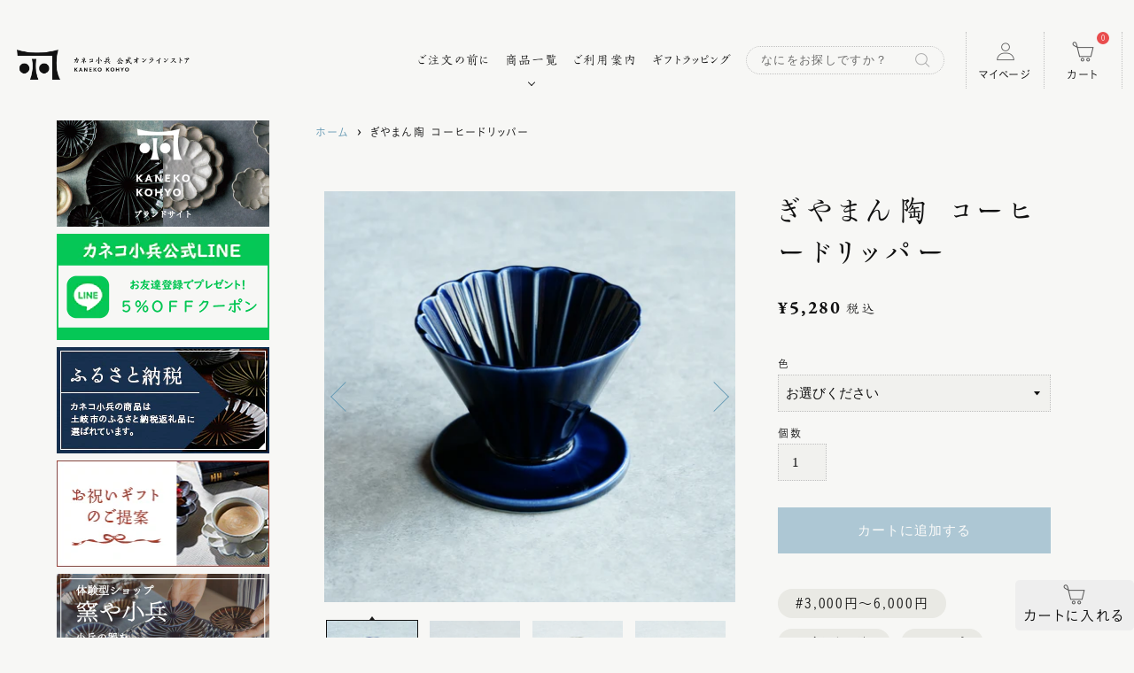

--- FILE ---
content_type: text/html; charset=utf-8
request_url: https://store.ko-hyo.com/products/11064
body_size: 30488
content:
<!doctype html>
<html class="supports-no-js" lang="ja">
<head>
  <meta charset="utf-8">
  <meta http-equiv="X-UA-Compatible" content="IE=edge,chrome=1">
  <meta name="google-site-verification" content="vX2a-91yIZY84gbOwoJgQfl0cmo-8lZHI-28HmRxX3w" />
  <script>
    if(navigator.userAgent.match(/(iPhone|Android.*Mobile)/)) {
      document.write('<meta name="viewport" content="width=device-width,initial-scale=1.0,minimum-scale=1.0,maximum-scale=2.0,user-scalable=1">');
    } else {
      document.write('<meta name="viewport" content="width=1080,maximum-scale=2.0,user-scalable=1">');
    };
  </script>
  <meta name="theme-color" content="">
  <link rel="canonical" href="https://store.ko-hyo.com/products/11064">

  
    <link rel="shortcut icon" href="//store.ko-hyo.com/cdn/shop/files/favicon_32_88cc1c55-c3ce-4123-a8b3-a18ffbdb7bd9_32x32.png?v=1666678804" type="image/png" />
  

  <title>
  ぎやまん陶 コーヒードリッパー &ndash; カネコ小兵公式オンラインストア
  </title>

  
    <meta name="description" content="サイズ 口径115×底直径105×高さ85(mm) 食洗機 　◯ 電子レンジ 　◯">
  

  <!-- /snippets/social-meta-tags.liquid -->




<meta property="og:site_name" content="カネコ小兵公式オンラインストア">
<meta property="og:url" content="https://store.ko-hyo.com/products/11064">
<meta property="og:title" content="ぎやまん陶 コーヒードリッパー">
<meta property="og:type" content="product">
<meta property="og:description" content="サイズ 口径115×底直径105×高さ85(mm) 食洗機 　◯ 電子レンジ 　◯">

  <meta property="og:price:amount" content="5,280">
  <meta property="og:price:currency" content="JPY">

<meta property="og:image" content="http://store.ko-hyo.com/cdn/shop/files/DSC02674-3_1200x1200.jpg?v=1690951636"><meta property="og:image" content="http://store.ko-hyo.com/cdn/shop/files/DSC02670-3_1200x1200.jpg?v=1690951636"><meta property="og:image" content="http://store.ko-hyo.com/cdn/shop/files/DSC02680-3_1200x1200.jpg?v=1690951636">
<meta property="og:image:secure_url" content="https://store.ko-hyo.com/cdn/shop/files/DSC02674-3_1200x1200.jpg?v=1690951636"><meta property="og:image:secure_url" content="https://store.ko-hyo.com/cdn/shop/files/DSC02670-3_1200x1200.jpg?v=1690951636"><meta property="og:image:secure_url" content="https://store.ko-hyo.com/cdn/shop/files/DSC02680-3_1200x1200.jpg?v=1690951636">


<meta name="twitter:card" content="summary_large_image">
<meta name="twitter:title" content="ぎやまん陶 コーヒードリッパー">
<meta name="twitter:description" content="サイズ 口径115×底直径105×高さ85(mm) 食洗機 　◯ 電子レンジ 　◯">


  <script>
    document.documentElement.className = document.documentElement.className.replace('supports-no-js', 'supports-js');

    var theme = {
      strings: {
        addToCart: "カートに追加する",
        itemAddedToCart: "商品がカートに追加されました！",
        soldOut: "売り切れ",
        unavailable: "お取り扱いできません",
        viewCart: "カートを見る",
        zoomClose: "閉じる (Esc)",
        zoomPrev: "前へ (Left arrow key)",
        zoomNext: "次へ (Right arrow key)"
      },
      mapStrings: {
        addressError: "住所を調べる際にエラーが発生しました",
        addressNoResults: "その住所は見つかりませんでした",
        addressQueryLimit: "Google APIの使用量の制限を超えました。\u003ca href=\"https:\/\/developers.google.com\/maps\/premium\/usage-limits\"\u003eプレミアムプラン\u003c\/a\u003eへのアップグレードをご検討ください。",
        authError: "あなたのGoogle Mapsのアカウント認証で問題が発生しました。"
      }
    }
  </script>
  
  <link rel="stylesheet" href="https://use.typekit.net/qlr8ixl.css">
  <script src="//typesquare.com/3/tsst/script/ja/typesquare.js?60cc056642f8410eb48d31d0e90393a3"></script>

  <link href="//store.ko-hyo.com/cdn/shop/t/6/assets/slick.css?v=183359580632782939831672266584" rel="stylesheet" type="text/css" media="all" />
  <link href="//store.ko-hyo.com/cdn/shop/t/6/assets/lightbox.min.css?v=101678022373893073291672266584" rel="stylesheet" type="text/css" media="all" />
  <link href="//store.ko-hyo.com/cdn/shop/t/6/assets/theme.scss.css?v=95619203021971546441759333152" rel="stylesheet" type="text/css" media="all" />
  <link href="//store.ko-hyo.com/cdn/shop/t/6/assets/main.css?v=17876178922390588371757312426" rel="stylesheet" type="text/css" media="all" />
  <link rel="apple-touch-icon" sizes="180x180" href="https://cdn.shopify.com/s/files/1/0527/9206/6202/files/touch-icon_180.png?v=1618456288">

  <script>window.performance && window.performance.mark && window.performance.mark('shopify.content_for_header.start');</script><meta name="google-site-verification" content="_37zj7AnE2YOEBXgV72AB6Umbyuctbejf14YtySem88">
<meta id="shopify-digital-wallet" name="shopify-digital-wallet" content="/52792066202/digital_wallets/dialog">
<link rel="alternate" type="application/json+oembed" href="https://store.ko-hyo.com/products/11064.oembed">
<script async="async" src="/checkouts/internal/preloads.js?locale=ja-JP"></script>
<script id="shopify-features" type="application/json">{"accessToken":"a14b7a2d489dd2999fbe75a13ac58193","betas":["rich-media-storefront-analytics"],"domain":"store.ko-hyo.com","predictiveSearch":false,"shopId":52792066202,"locale":"ja"}</script>
<script>var Shopify = Shopify || {};
Shopify.shop = "ko-hyo.myshopify.com";
Shopify.locale = "ja";
Shopify.currency = {"active":"JPY","rate":"1.0"};
Shopify.country = "JP";
Shopify.theme = {"name":"simple","id":131798204570,"schema_name":"Simple","schema_version":"12.4.0","theme_store_id":578,"role":"main"};
Shopify.theme.handle = "null";
Shopify.theme.style = {"id":null,"handle":null};
Shopify.cdnHost = "store.ko-hyo.com/cdn";
Shopify.routes = Shopify.routes || {};
Shopify.routes.root = "/";</script>
<script type="module">!function(o){(o.Shopify=o.Shopify||{}).modules=!0}(window);</script>
<script>!function(o){function n(){var o=[];function n(){o.push(Array.prototype.slice.apply(arguments))}return n.q=o,n}var t=o.Shopify=o.Shopify||{};t.loadFeatures=n(),t.autoloadFeatures=n()}(window);</script>
<script id="shop-js-analytics" type="application/json">{"pageType":"product"}</script>
<script defer="defer" async type="module" src="//store.ko-hyo.com/cdn/shopifycloud/shop-js/modules/v2/client.init-shop-cart-sync_0MstufBG.ja.esm.js"></script>
<script defer="defer" async type="module" src="//store.ko-hyo.com/cdn/shopifycloud/shop-js/modules/v2/chunk.common_jll-23Z1.esm.js"></script>
<script defer="defer" async type="module" src="//store.ko-hyo.com/cdn/shopifycloud/shop-js/modules/v2/chunk.modal_HXih6-AF.esm.js"></script>
<script type="module">
  await import("//store.ko-hyo.com/cdn/shopifycloud/shop-js/modules/v2/client.init-shop-cart-sync_0MstufBG.ja.esm.js");
await import("//store.ko-hyo.com/cdn/shopifycloud/shop-js/modules/v2/chunk.common_jll-23Z1.esm.js");
await import("//store.ko-hyo.com/cdn/shopifycloud/shop-js/modules/v2/chunk.modal_HXih6-AF.esm.js");

  window.Shopify.SignInWithShop?.initShopCartSync?.({"fedCMEnabled":true,"windoidEnabled":true});

</script>
<script>(function() {
  var isLoaded = false;
  function asyncLoad() {
    if (isLoaded) return;
    isLoaded = true;
    var urls = ["https:\/\/documents-app.mixlogue.jp\/scripts\/ue87f9sf8e7rd.min.js?shop=ko-hyo.myshopify.com","https:\/\/photo-hero.herokuapp.com\/customer\/product_instafeed.js?shop=ko-hyo.myshopify.com","https:\/\/cdn.nfcube.com\/instafeed-0da5034e889566182b0e86d45c6dfd7e.js?shop=ko-hyo.myshopify.com","https:\/\/admin.revenuehunt.com\/embed.js?shop=ko-hyo.myshopify.com","\/\/cdn.shopify.com\/proxy\/9084a1612dd2e02319a3191ce5b5cfd21bdc6a4eab9f0ee2ab6d2eaefa3bd208\/shippingmanagerprod.z11.web.core.windows.net\/ko-hyo.myshopify.com_haiso_datetimespecific.js?v=20251125095942\u0026shop=ko-hyo.myshopify.com\u0026sp-cache-control=cHVibGljLCBtYXgtYWdlPTkwMA"];
    for (var i = 0; i < urls.length; i++) {
      var s = document.createElement('script');
      s.type = 'text/javascript';
      s.async = true;
      s.src = urls[i];
      var x = document.getElementsByTagName('script')[0];
      x.parentNode.insertBefore(s, x);
    }
  };
  if(window.attachEvent) {
    window.attachEvent('onload', asyncLoad);
  } else {
    window.addEventListener('load', asyncLoad, false);
  }
})();</script>
<script id="__st">var __st={"a":52792066202,"offset":32400,"reqid":"e02dd3e0-efd5-425b-966c-ce1e6b2cd6f2-1769035908","pageurl":"store.ko-hyo.com\/products\/11064","u":"cc94d01c61d1","p":"product","rtyp":"product","rid":6651012776090};</script>
<script>window.ShopifyPaypalV4VisibilityTracking = true;</script>
<script id="captcha-bootstrap">!function(){'use strict';const t='contact',e='account',n='new_comment',o=[[t,t],['blogs',n],['comments',n],[t,'customer']],c=[[e,'customer_login'],[e,'guest_login'],[e,'recover_customer_password'],[e,'create_customer']],r=t=>t.map((([t,e])=>`form[action*='/${t}']:not([data-nocaptcha='true']) input[name='form_type'][value='${e}']`)).join(','),a=t=>()=>t?[...document.querySelectorAll(t)].map((t=>t.form)):[];function s(){const t=[...o],e=r(t);return a(e)}const i='password',u='form_key',d=['recaptcha-v3-token','g-recaptcha-response','h-captcha-response',i],f=()=>{try{return window.sessionStorage}catch{return}},m='__shopify_v',_=t=>t.elements[u];function p(t,e,n=!1){try{const o=window.sessionStorage,c=JSON.parse(o.getItem(e)),{data:r}=function(t){const{data:e,action:n}=t;return t[m]||n?{data:e,action:n}:{data:t,action:n}}(c);for(const[e,n]of Object.entries(r))t.elements[e]&&(t.elements[e].value=n);n&&o.removeItem(e)}catch(o){console.error('form repopulation failed',{error:o})}}const l='form_type',E='cptcha';function T(t){t.dataset[E]=!0}const w=window,h=w.document,L='Shopify',v='ce_forms',y='captcha';let A=!1;((t,e)=>{const n=(g='f06e6c50-85a8-45c8-87d0-21a2b65856fe',I='https://cdn.shopify.com/shopifycloud/storefront-forms-hcaptcha/ce_storefront_forms_captcha_hcaptcha.v1.5.2.iife.js',D={infoText:'hCaptchaによる保護',privacyText:'プライバシー',termsText:'利用規約'},(t,e,n)=>{const o=w[L][v],c=o.bindForm;if(c)return c(t,g,e,D).then(n);var r;o.q.push([[t,g,e,D],n]),r=I,A||(h.body.append(Object.assign(h.createElement('script'),{id:'captcha-provider',async:!0,src:r})),A=!0)});var g,I,D;w[L]=w[L]||{},w[L][v]=w[L][v]||{},w[L][v].q=[],w[L][y]=w[L][y]||{},w[L][y].protect=function(t,e){n(t,void 0,e),T(t)},Object.freeze(w[L][y]),function(t,e,n,w,h,L){const[v,y,A,g]=function(t,e,n){const i=e?o:[],u=t?c:[],d=[...i,...u],f=r(d),m=r(i),_=r(d.filter((([t,e])=>n.includes(e))));return[a(f),a(m),a(_),s()]}(w,h,L),I=t=>{const e=t.target;return e instanceof HTMLFormElement?e:e&&e.form},D=t=>v().includes(t);t.addEventListener('submit',(t=>{const e=I(t);if(!e)return;const n=D(e)&&!e.dataset.hcaptchaBound&&!e.dataset.recaptchaBound,o=_(e),c=g().includes(e)&&(!o||!o.value);(n||c)&&t.preventDefault(),c&&!n&&(function(t){try{if(!f())return;!function(t){const e=f();if(!e)return;const n=_(t);if(!n)return;const o=n.value;o&&e.removeItem(o)}(t);const e=Array.from(Array(32),(()=>Math.random().toString(36)[2])).join('');!function(t,e){_(t)||t.append(Object.assign(document.createElement('input'),{type:'hidden',name:u})),t.elements[u].value=e}(t,e),function(t,e){const n=f();if(!n)return;const o=[...t.querySelectorAll(`input[type='${i}']`)].map((({name:t})=>t)),c=[...d,...o],r={};for(const[a,s]of new FormData(t).entries())c.includes(a)||(r[a]=s);n.setItem(e,JSON.stringify({[m]:1,action:t.action,data:r}))}(t,e)}catch(e){console.error('failed to persist form',e)}}(e),e.submit())}));const S=(t,e)=>{t&&!t.dataset[E]&&(n(t,e.some((e=>e===t))),T(t))};for(const o of['focusin','change'])t.addEventListener(o,(t=>{const e=I(t);D(e)&&S(e,y())}));const B=e.get('form_key'),M=e.get(l),P=B&&M;t.addEventListener('DOMContentLoaded',(()=>{const t=y();if(P)for(const e of t)e.elements[l].value===M&&p(e,B);[...new Set([...A(),...v().filter((t=>'true'===t.dataset.shopifyCaptcha))])].forEach((e=>S(e,t)))}))}(h,new URLSearchParams(w.location.search),n,t,e,['guest_login'])})(!0,!0)}();</script>
<script integrity="sha256-4kQ18oKyAcykRKYeNunJcIwy7WH5gtpwJnB7kiuLZ1E=" data-source-attribution="shopify.loadfeatures" defer="defer" src="//store.ko-hyo.com/cdn/shopifycloud/storefront/assets/storefront/load_feature-a0a9edcb.js" crossorigin="anonymous"></script>
<script data-source-attribution="shopify.dynamic_checkout.dynamic.init">var Shopify=Shopify||{};Shopify.PaymentButton=Shopify.PaymentButton||{isStorefrontPortableWallets:!0,init:function(){window.Shopify.PaymentButton.init=function(){};var t=document.createElement("script");t.src="https://store.ko-hyo.com/cdn/shopifycloud/portable-wallets/latest/portable-wallets.ja.js",t.type="module",document.head.appendChild(t)}};
</script>
<script data-source-attribution="shopify.dynamic_checkout.buyer_consent">
  function portableWalletsHideBuyerConsent(e){var t=document.getElementById("shopify-buyer-consent"),n=document.getElementById("shopify-subscription-policy-button");t&&n&&(t.classList.add("hidden"),t.setAttribute("aria-hidden","true"),n.removeEventListener("click",e))}function portableWalletsShowBuyerConsent(e){var t=document.getElementById("shopify-buyer-consent"),n=document.getElementById("shopify-subscription-policy-button");t&&n&&(t.classList.remove("hidden"),t.removeAttribute("aria-hidden"),n.addEventListener("click",e))}window.Shopify?.PaymentButton&&(window.Shopify.PaymentButton.hideBuyerConsent=portableWalletsHideBuyerConsent,window.Shopify.PaymentButton.showBuyerConsent=portableWalletsShowBuyerConsent);
</script>
<script data-source-attribution="shopify.dynamic_checkout.cart.bootstrap">document.addEventListener("DOMContentLoaded",(function(){function t(){return document.querySelector("shopify-accelerated-checkout-cart, shopify-accelerated-checkout")}if(t())Shopify.PaymentButton.init();else{new MutationObserver((function(e,n){t()&&(Shopify.PaymentButton.init(),n.disconnect())})).observe(document.body,{childList:!0,subtree:!0})}}));
</script>

<script>window.performance && window.performance.mark && window.performance.mark('shopify.content_for_header.end');</script>

  <script src="//store.ko-hyo.com/cdn/shop/t/6/assets/jquery-1.11.0.min.js?v=32460426840832490021672266584" type="text/javascript"></script>
  <script src="//store.ko-hyo.com/cdn/shop/t/6/assets/modernizr.min.js?v=44044439420609591321672266584" type="text/javascript"></script>

  <script src="//store.ko-hyo.com/cdn/shop/t/6/assets/lazysizes.min.js?v=155223123402716617051672266584" async="async"></script>

  

  <script type="text/javascript">
    (function(c,l,a,r,i,t,y){
        c[a]=c[a]||function(){(c[a].q=c[a].q||[]).push(arguments)};
        t=l.createElement(r);t.async=1;t.src="https://www.clarity.ms/tag/"+i;
        y=l.getElementsByTagName(r)[0];y.parentNode.insertBefore(t,y);
    })(window, document, "clarity", "script", "fgolwnshq0");
</script>
  
  
  
<script src="https://cdn.shopify.com/extensions/019b92df-1966-750c-943d-a8ced4b05ac2/option-cli3-369/assets/gpomain.js" type="text/javascript" defer="defer"></script>
<link href="https://monorail-edge.shopifysvc.com" rel="dns-prefetch">
<script>(function(){if ("sendBeacon" in navigator && "performance" in window) {try {var session_token_from_headers = performance.getEntriesByType('navigation')[0].serverTiming.find(x => x.name == '_s').description;} catch {var session_token_from_headers = undefined;}var session_cookie_matches = document.cookie.match(/_shopify_s=([^;]*)/);var session_token_from_cookie = session_cookie_matches && session_cookie_matches.length === 2 ? session_cookie_matches[1] : "";var session_token = session_token_from_headers || session_token_from_cookie || "";function handle_abandonment_event(e) {var entries = performance.getEntries().filter(function(entry) {return /monorail-edge.shopifysvc.com/.test(entry.name);});if (!window.abandonment_tracked && entries.length === 0) {window.abandonment_tracked = true;var currentMs = Date.now();var navigation_start = performance.timing.navigationStart;var payload = {shop_id: 52792066202,url: window.location.href,navigation_start,duration: currentMs - navigation_start,session_token,page_type: "product"};window.navigator.sendBeacon("https://monorail-edge.shopifysvc.com/v1/produce", JSON.stringify({schema_id: "online_store_buyer_site_abandonment/1.1",payload: payload,metadata: {event_created_at_ms: currentMs,event_sent_at_ms: currentMs}}));}}window.addEventListener('pagehide', handle_abandonment_event);}}());</script>
<script id="web-pixels-manager-setup">(function e(e,d,r,n,o){if(void 0===o&&(o={}),!Boolean(null===(a=null===(i=window.Shopify)||void 0===i?void 0:i.analytics)||void 0===a?void 0:a.replayQueue)){var i,a;window.Shopify=window.Shopify||{};var t=window.Shopify;t.analytics=t.analytics||{};var s=t.analytics;s.replayQueue=[],s.publish=function(e,d,r){return s.replayQueue.push([e,d,r]),!0};try{self.performance.mark("wpm:start")}catch(e){}var l=function(){var e={modern:/Edge?\/(1{2}[4-9]|1[2-9]\d|[2-9]\d{2}|\d{4,})\.\d+(\.\d+|)|Firefox\/(1{2}[4-9]|1[2-9]\d|[2-9]\d{2}|\d{4,})\.\d+(\.\d+|)|Chrom(ium|e)\/(9{2}|\d{3,})\.\d+(\.\d+|)|(Maci|X1{2}).+ Version\/(15\.\d+|(1[6-9]|[2-9]\d|\d{3,})\.\d+)([,.]\d+|)( \(\w+\)|)( Mobile\/\w+|) Safari\/|Chrome.+OPR\/(9{2}|\d{3,})\.\d+\.\d+|(CPU[ +]OS|iPhone[ +]OS|CPU[ +]iPhone|CPU IPhone OS|CPU iPad OS)[ +]+(15[._]\d+|(1[6-9]|[2-9]\d|\d{3,})[._]\d+)([._]\d+|)|Android:?[ /-](13[3-9]|1[4-9]\d|[2-9]\d{2}|\d{4,})(\.\d+|)(\.\d+|)|Android.+Firefox\/(13[5-9]|1[4-9]\d|[2-9]\d{2}|\d{4,})\.\d+(\.\d+|)|Android.+Chrom(ium|e)\/(13[3-9]|1[4-9]\d|[2-9]\d{2}|\d{4,})\.\d+(\.\d+|)|SamsungBrowser\/([2-9]\d|\d{3,})\.\d+/,legacy:/Edge?\/(1[6-9]|[2-9]\d|\d{3,})\.\d+(\.\d+|)|Firefox\/(5[4-9]|[6-9]\d|\d{3,})\.\d+(\.\d+|)|Chrom(ium|e)\/(5[1-9]|[6-9]\d|\d{3,})\.\d+(\.\d+|)([\d.]+$|.*Safari\/(?![\d.]+ Edge\/[\d.]+$))|(Maci|X1{2}).+ Version\/(10\.\d+|(1[1-9]|[2-9]\d|\d{3,})\.\d+)([,.]\d+|)( \(\w+\)|)( Mobile\/\w+|) Safari\/|Chrome.+OPR\/(3[89]|[4-9]\d|\d{3,})\.\d+\.\d+|(CPU[ +]OS|iPhone[ +]OS|CPU[ +]iPhone|CPU IPhone OS|CPU iPad OS)[ +]+(10[._]\d+|(1[1-9]|[2-9]\d|\d{3,})[._]\d+)([._]\d+|)|Android:?[ /-](13[3-9]|1[4-9]\d|[2-9]\d{2}|\d{4,})(\.\d+|)(\.\d+|)|Mobile Safari.+OPR\/([89]\d|\d{3,})\.\d+\.\d+|Android.+Firefox\/(13[5-9]|1[4-9]\d|[2-9]\d{2}|\d{4,})\.\d+(\.\d+|)|Android.+Chrom(ium|e)\/(13[3-9]|1[4-9]\d|[2-9]\d{2}|\d{4,})\.\d+(\.\d+|)|Android.+(UC? ?Browser|UCWEB|U3)[ /]?(15\.([5-9]|\d{2,})|(1[6-9]|[2-9]\d|\d{3,})\.\d+)\.\d+|SamsungBrowser\/(5\.\d+|([6-9]|\d{2,})\.\d+)|Android.+MQ{2}Browser\/(14(\.(9|\d{2,})|)|(1[5-9]|[2-9]\d|\d{3,})(\.\d+|))(\.\d+|)|K[Aa][Ii]OS\/(3\.\d+|([4-9]|\d{2,})\.\d+)(\.\d+|)/},d=e.modern,r=e.legacy,n=navigator.userAgent;return n.match(d)?"modern":n.match(r)?"legacy":"unknown"}(),u="modern"===l?"modern":"legacy",c=(null!=n?n:{modern:"",legacy:""})[u],f=function(e){return[e.baseUrl,"/wpm","/b",e.hashVersion,"modern"===e.buildTarget?"m":"l",".js"].join("")}({baseUrl:d,hashVersion:r,buildTarget:u}),m=function(e){var d=e.version,r=e.bundleTarget,n=e.surface,o=e.pageUrl,i=e.monorailEndpoint;return{emit:function(e){var a=e.status,t=e.errorMsg,s=(new Date).getTime(),l=JSON.stringify({metadata:{event_sent_at_ms:s},events:[{schema_id:"web_pixels_manager_load/3.1",payload:{version:d,bundle_target:r,page_url:o,status:a,surface:n,error_msg:t},metadata:{event_created_at_ms:s}}]});if(!i)return console&&console.warn&&console.warn("[Web Pixels Manager] No Monorail endpoint provided, skipping logging."),!1;try{return self.navigator.sendBeacon.bind(self.navigator)(i,l)}catch(e){}var u=new XMLHttpRequest;try{return u.open("POST",i,!0),u.setRequestHeader("Content-Type","text/plain"),u.send(l),!0}catch(e){return console&&console.warn&&console.warn("[Web Pixels Manager] Got an unhandled error while logging to Monorail."),!1}}}}({version:r,bundleTarget:l,surface:e.surface,pageUrl:self.location.href,monorailEndpoint:e.monorailEndpoint});try{o.browserTarget=l,function(e){var d=e.src,r=e.async,n=void 0===r||r,o=e.onload,i=e.onerror,a=e.sri,t=e.scriptDataAttributes,s=void 0===t?{}:t,l=document.createElement("script"),u=document.querySelector("head"),c=document.querySelector("body");if(l.async=n,l.src=d,a&&(l.integrity=a,l.crossOrigin="anonymous"),s)for(var f in s)if(Object.prototype.hasOwnProperty.call(s,f))try{l.dataset[f]=s[f]}catch(e){}if(o&&l.addEventListener("load",o),i&&l.addEventListener("error",i),u)u.appendChild(l);else{if(!c)throw new Error("Did not find a head or body element to append the script");c.appendChild(l)}}({src:f,async:!0,onload:function(){if(!function(){var e,d;return Boolean(null===(d=null===(e=window.Shopify)||void 0===e?void 0:e.analytics)||void 0===d?void 0:d.initialized)}()){var d=window.webPixelsManager.init(e)||void 0;if(d){var r=window.Shopify.analytics;r.replayQueue.forEach((function(e){var r=e[0],n=e[1],o=e[2];d.publishCustomEvent(r,n,o)})),r.replayQueue=[],r.publish=d.publishCustomEvent,r.visitor=d.visitor,r.initialized=!0}}},onerror:function(){return m.emit({status:"failed",errorMsg:"".concat(f," has failed to load")})},sri:function(e){var d=/^sha384-[A-Za-z0-9+/=]+$/;return"string"==typeof e&&d.test(e)}(c)?c:"",scriptDataAttributes:o}),m.emit({status:"loading"})}catch(e){m.emit({status:"failed",errorMsg:(null==e?void 0:e.message)||"Unknown error"})}}})({shopId: 52792066202,storefrontBaseUrl: "https://store.ko-hyo.com",extensionsBaseUrl: "https://extensions.shopifycdn.com/cdn/shopifycloud/web-pixels-manager",monorailEndpoint: "https://monorail-edge.shopifysvc.com/unstable/produce_batch",surface: "storefront-renderer",enabledBetaFlags: ["2dca8a86"],webPixelsConfigList: [{"id":"1333493914","configuration":"{\"functionURL\":\"https:\\\/\\\/asia-northeast1-ydn-pr.cloudfunctions.net\"}","eventPayloadVersion":"v1","runtimeContext":"STRICT","scriptVersion":"061fe8490d18b6779d00e6728735a804","type":"APP","apiClientId":5852167,"privacyPurposes":["ANALYTICS","MARKETING","SALE_OF_DATA"],"dataSharingAdjustments":{"protectedCustomerApprovalScopes":["read_customer_personal_data"]}},{"id":"567378074","configuration":"{\"config\":\"{\\\"pixel_id\\\":\\\"G-77Y5SD80BV\\\",\\\"target_country\\\":\\\"JP\\\",\\\"gtag_events\\\":[{\\\"type\\\":\\\"search\\\",\\\"action_label\\\":[\\\"G-77Y5SD80BV\\\",\\\"AW-334917756\\\/Vg6-CISKnNcCEPzg2Z8B\\\"]},{\\\"type\\\":\\\"begin_checkout\\\",\\\"action_label\\\":[\\\"G-77Y5SD80BV\\\",\\\"AW-334917756\\\/YUbeCIGKnNcCEPzg2Z8B\\\"]},{\\\"type\\\":\\\"view_item\\\",\\\"action_label\\\":[\\\"G-77Y5SD80BV\\\",\\\"AW-334917756\\\/blg7COWInNcCEPzg2Z8B\\\",\\\"MC-FPQ9VCRH06\\\"]},{\\\"type\\\":\\\"purchase\\\",\\\"action_label\\\":[\\\"G-77Y5SD80BV\\\",\\\"AW-334917756\\\/2uKgCOKInNcCEPzg2Z8B\\\",\\\"MC-FPQ9VCRH06\\\"]},{\\\"type\\\":\\\"page_view\\\",\\\"action_label\\\":[\\\"G-77Y5SD80BV\\\",\\\"AW-334917756\\\/pZpICN-InNcCEPzg2Z8B\\\",\\\"MC-FPQ9VCRH06\\\"]},{\\\"type\\\":\\\"add_payment_info\\\",\\\"action_label\\\":[\\\"G-77Y5SD80BV\\\",\\\"AW-334917756\\\/7pbZCIeKnNcCEPzg2Z8B\\\"]},{\\\"type\\\":\\\"add_to_cart\\\",\\\"action_label\\\":[\\\"G-77Y5SD80BV\\\",\\\"AW-334917756\\\/Y9L9COiInNcCEPzg2Z8B\\\"]}],\\\"enable_monitoring_mode\\\":false}\"}","eventPayloadVersion":"v1","runtimeContext":"OPEN","scriptVersion":"b2a88bafab3e21179ed38636efcd8a93","type":"APP","apiClientId":1780363,"privacyPurposes":[],"dataSharingAdjustments":{"protectedCustomerApprovalScopes":["read_customer_address","read_customer_email","read_customer_name","read_customer_personal_data","read_customer_phone"]}},{"id":"173899930","configuration":"{\"pixel_id\":\"261644229098388\",\"pixel_type\":\"facebook_pixel\",\"metaapp_system_user_token\":\"-\"}","eventPayloadVersion":"v1","runtimeContext":"OPEN","scriptVersion":"ca16bc87fe92b6042fbaa3acc2fbdaa6","type":"APP","apiClientId":2329312,"privacyPurposes":["ANALYTICS","MARKETING","SALE_OF_DATA"],"dataSharingAdjustments":{"protectedCustomerApprovalScopes":["read_customer_address","read_customer_email","read_customer_name","read_customer_personal_data","read_customer_phone"]}},{"id":"shopify-app-pixel","configuration":"{}","eventPayloadVersion":"v1","runtimeContext":"STRICT","scriptVersion":"0450","apiClientId":"shopify-pixel","type":"APP","privacyPurposes":["ANALYTICS","MARKETING"]},{"id":"shopify-custom-pixel","eventPayloadVersion":"v1","runtimeContext":"LAX","scriptVersion":"0450","apiClientId":"shopify-pixel","type":"CUSTOM","privacyPurposes":["ANALYTICS","MARKETING"]}],isMerchantRequest: false,initData: {"shop":{"name":"カネコ小兵公式オンラインストア","paymentSettings":{"currencyCode":"JPY"},"myshopifyDomain":"ko-hyo.myshopify.com","countryCode":"JP","storefrontUrl":"https:\/\/store.ko-hyo.com"},"customer":null,"cart":null,"checkout":null,"productVariants":[{"price":{"amount":5280.0,"currencyCode":"JPY"},"product":{"title":"ぎやまん陶 コーヒードリッパー","vendor":"ko-hyo","id":"6651012776090","untranslatedTitle":"ぎやまん陶 コーヒードリッパー","url":"\/products\/11064","type":"カップ"},"id":"39891306545306","image":{"src":"\/\/store.ko-hyo.com\/cdn\/shop\/files\/DSC02674-3.jpg?v=1690951636"},"sku":"595130","title":"茄子紺ブルー","untranslatedTitle":"茄子紺ブルー"},{"price":{"amount":5280.0,"currencyCode":"JPY"},"product":{"title":"ぎやまん陶 コーヒードリッパー","vendor":"ko-hyo","id":"6651012776090","untranslatedTitle":"ぎやまん陶 コーヒードリッパー","url":"\/products\/11064","type":"カップ"},"id":"39891306643610","image":{"src":"\/\/store.ko-hyo.com\/cdn\/shop\/files\/DSC02670-3.jpg?v=1690951636"},"sku":"562130","title":"漆ブラウン","untranslatedTitle":"漆ブラウン"},{"price":{"amount":5280.0,"currencyCode":"JPY"},"product":{"title":"ぎやまん陶 コーヒードリッパー","vendor":"ko-hyo","id":"6651012776090","untranslatedTitle":"ぎやまん陶 コーヒードリッパー","url":"\/products\/11064","type":"カップ"},"id":"39891306709146","image":{"src":"\/\/store.ko-hyo.com\/cdn\/shop\/files\/DSC02680-3.jpg?v=1690951636"},"sku":"573130","title":"利休グリーン","untranslatedTitle":"利休グリーン"},{"price":{"amount":5280.0,"currencyCode":"JPY"},"product":{"title":"ぎやまん陶 コーヒードリッパー","vendor":"ko-hyo","id":"6651012776090","untranslatedTitle":"ぎやまん陶 コーヒードリッパー","url":"\/products\/11064","type":"カップ"},"id":"39891306774682","image":{"src":"\/\/store.ko-hyo.com\/cdn\/shop\/files\/DSC02677-3.jpg?v=1690951636"},"sku":"600130","title":"墨ブラック","untranslatedTitle":"墨ブラック"}],"purchasingCompany":null},},"https://store.ko-hyo.com/cdn","fcfee988w5aeb613cpc8e4bc33m6693e112",{"modern":"","legacy":""},{"shopId":"52792066202","storefrontBaseUrl":"https:\/\/store.ko-hyo.com","extensionBaseUrl":"https:\/\/extensions.shopifycdn.com\/cdn\/shopifycloud\/web-pixels-manager","surface":"storefront-renderer","enabledBetaFlags":"[\"2dca8a86\"]","isMerchantRequest":"false","hashVersion":"fcfee988w5aeb613cpc8e4bc33m6693e112","publish":"custom","events":"[[\"page_viewed\",{}],[\"product_viewed\",{\"productVariant\":{\"price\":{\"amount\":5280.0,\"currencyCode\":\"JPY\"},\"product\":{\"title\":\"ぎやまん陶 コーヒードリッパー\",\"vendor\":\"ko-hyo\",\"id\":\"6651012776090\",\"untranslatedTitle\":\"ぎやまん陶 コーヒードリッパー\",\"url\":\"\/products\/11064\",\"type\":\"カップ\"},\"id\":\"39891306545306\",\"image\":{\"src\":\"\/\/store.ko-hyo.com\/cdn\/shop\/files\/DSC02674-3.jpg?v=1690951636\"},\"sku\":\"595130\",\"title\":\"茄子紺ブルー\",\"untranslatedTitle\":\"茄子紺ブルー\"}}]]"});</script><script>
  window.ShopifyAnalytics = window.ShopifyAnalytics || {};
  window.ShopifyAnalytics.meta = window.ShopifyAnalytics.meta || {};
  window.ShopifyAnalytics.meta.currency = 'JPY';
  var meta = {"product":{"id":6651012776090,"gid":"gid:\/\/shopify\/Product\/6651012776090","vendor":"ko-hyo","type":"カップ","handle":"11064","variants":[{"id":39891306545306,"price":528000,"name":"ぎやまん陶 コーヒードリッパー - 茄子紺ブルー","public_title":"茄子紺ブルー","sku":"595130"},{"id":39891306643610,"price":528000,"name":"ぎやまん陶 コーヒードリッパー - 漆ブラウン","public_title":"漆ブラウン","sku":"562130"},{"id":39891306709146,"price":528000,"name":"ぎやまん陶 コーヒードリッパー - 利休グリーン","public_title":"利休グリーン","sku":"573130"},{"id":39891306774682,"price":528000,"name":"ぎやまん陶 コーヒードリッパー - 墨ブラック","public_title":"墨ブラック","sku":"600130"}],"remote":false},"page":{"pageType":"product","resourceType":"product","resourceId":6651012776090,"requestId":"e02dd3e0-efd5-425b-966c-ce1e6b2cd6f2-1769035908"}};
  for (var attr in meta) {
    window.ShopifyAnalytics.meta[attr] = meta[attr];
  }
</script>
<script class="analytics">
  (function () {
    var customDocumentWrite = function(content) {
      var jquery = null;

      if (window.jQuery) {
        jquery = window.jQuery;
      } else if (window.Checkout && window.Checkout.$) {
        jquery = window.Checkout.$;
      }

      if (jquery) {
        jquery('body').append(content);
      }
    };

    var hasLoggedConversion = function(token) {
      if (token) {
        return document.cookie.indexOf('loggedConversion=' + token) !== -1;
      }
      return false;
    }

    var setCookieIfConversion = function(token) {
      if (token) {
        var twoMonthsFromNow = new Date(Date.now());
        twoMonthsFromNow.setMonth(twoMonthsFromNow.getMonth() + 2);

        document.cookie = 'loggedConversion=' + token + '; expires=' + twoMonthsFromNow;
      }
    }

    var trekkie = window.ShopifyAnalytics.lib = window.trekkie = window.trekkie || [];
    if (trekkie.integrations) {
      return;
    }
    trekkie.methods = [
      'identify',
      'page',
      'ready',
      'track',
      'trackForm',
      'trackLink'
    ];
    trekkie.factory = function(method) {
      return function() {
        var args = Array.prototype.slice.call(arguments);
        args.unshift(method);
        trekkie.push(args);
        return trekkie;
      };
    };
    for (var i = 0; i < trekkie.methods.length; i++) {
      var key = trekkie.methods[i];
      trekkie[key] = trekkie.factory(key);
    }
    trekkie.load = function(config) {
      trekkie.config = config || {};
      trekkie.config.initialDocumentCookie = document.cookie;
      var first = document.getElementsByTagName('script')[0];
      var script = document.createElement('script');
      script.type = 'text/javascript';
      script.onerror = function(e) {
        var scriptFallback = document.createElement('script');
        scriptFallback.type = 'text/javascript';
        scriptFallback.onerror = function(error) {
                var Monorail = {
      produce: function produce(monorailDomain, schemaId, payload) {
        var currentMs = new Date().getTime();
        var event = {
          schema_id: schemaId,
          payload: payload,
          metadata: {
            event_created_at_ms: currentMs,
            event_sent_at_ms: currentMs
          }
        };
        return Monorail.sendRequest("https://" + monorailDomain + "/v1/produce", JSON.stringify(event));
      },
      sendRequest: function sendRequest(endpointUrl, payload) {
        // Try the sendBeacon API
        if (window && window.navigator && typeof window.navigator.sendBeacon === 'function' && typeof window.Blob === 'function' && !Monorail.isIos12()) {
          var blobData = new window.Blob([payload], {
            type: 'text/plain'
          });

          if (window.navigator.sendBeacon(endpointUrl, blobData)) {
            return true;
          } // sendBeacon was not successful

        } // XHR beacon

        var xhr = new XMLHttpRequest();

        try {
          xhr.open('POST', endpointUrl);
          xhr.setRequestHeader('Content-Type', 'text/plain');
          xhr.send(payload);
        } catch (e) {
          console.log(e);
        }

        return false;
      },
      isIos12: function isIos12() {
        return window.navigator.userAgent.lastIndexOf('iPhone; CPU iPhone OS 12_') !== -1 || window.navigator.userAgent.lastIndexOf('iPad; CPU OS 12_') !== -1;
      }
    };
    Monorail.produce('monorail-edge.shopifysvc.com',
      'trekkie_storefront_load_errors/1.1',
      {shop_id: 52792066202,
      theme_id: 131798204570,
      app_name: "storefront",
      context_url: window.location.href,
      source_url: "//store.ko-hyo.com/cdn/s/trekkie.storefront.9615f8e10e499e09ff0451d383e936edfcfbbf47.min.js"});

        };
        scriptFallback.async = true;
        scriptFallback.src = '//store.ko-hyo.com/cdn/s/trekkie.storefront.9615f8e10e499e09ff0451d383e936edfcfbbf47.min.js';
        first.parentNode.insertBefore(scriptFallback, first);
      };
      script.async = true;
      script.src = '//store.ko-hyo.com/cdn/s/trekkie.storefront.9615f8e10e499e09ff0451d383e936edfcfbbf47.min.js';
      first.parentNode.insertBefore(script, first);
    };
    trekkie.load(
      {"Trekkie":{"appName":"storefront","development":false,"defaultAttributes":{"shopId":52792066202,"isMerchantRequest":null,"themeId":131798204570,"themeCityHash":"4597315963398741645","contentLanguage":"ja","currency":"JPY","eventMetadataId":"2902bb1d-0a28-4c90-a673-14e5c9f6d349"},"isServerSideCookieWritingEnabled":true,"monorailRegion":"shop_domain","enabledBetaFlags":["65f19447"]},"Session Attribution":{},"S2S":{"facebookCapiEnabled":true,"source":"trekkie-storefront-renderer","apiClientId":580111}}
    );

    var loaded = false;
    trekkie.ready(function() {
      if (loaded) return;
      loaded = true;

      window.ShopifyAnalytics.lib = window.trekkie;

      var originalDocumentWrite = document.write;
      document.write = customDocumentWrite;
      try { window.ShopifyAnalytics.merchantGoogleAnalytics.call(this); } catch(error) {};
      document.write = originalDocumentWrite;

      window.ShopifyAnalytics.lib.page(null,{"pageType":"product","resourceType":"product","resourceId":6651012776090,"requestId":"e02dd3e0-efd5-425b-966c-ce1e6b2cd6f2-1769035908","shopifyEmitted":true});

      var match = window.location.pathname.match(/checkouts\/(.+)\/(thank_you|post_purchase)/)
      var token = match? match[1]: undefined;
      if (!hasLoggedConversion(token)) {
        setCookieIfConversion(token);
        window.ShopifyAnalytics.lib.track("Viewed Product",{"currency":"JPY","variantId":39891306545306,"productId":6651012776090,"productGid":"gid:\/\/shopify\/Product\/6651012776090","name":"ぎやまん陶 コーヒードリッパー - 茄子紺ブルー","price":"5280","sku":"595130","brand":"ko-hyo","variant":"茄子紺ブルー","category":"カップ","nonInteraction":true,"remote":false},undefined,undefined,{"shopifyEmitted":true});
      window.ShopifyAnalytics.lib.track("monorail:\/\/trekkie_storefront_viewed_product\/1.1",{"currency":"JPY","variantId":39891306545306,"productId":6651012776090,"productGid":"gid:\/\/shopify\/Product\/6651012776090","name":"ぎやまん陶 コーヒードリッパー - 茄子紺ブルー","price":"5280","sku":"595130","brand":"ko-hyo","variant":"茄子紺ブルー","category":"カップ","nonInteraction":true,"remote":false,"referer":"https:\/\/store.ko-hyo.com\/products\/11064"});
      }
    });


        var eventsListenerScript = document.createElement('script');
        eventsListenerScript.async = true;
        eventsListenerScript.src = "//store.ko-hyo.com/cdn/shopifycloud/storefront/assets/shop_events_listener-3da45d37.js";
        document.getElementsByTagName('head')[0].appendChild(eventsListenerScript);

})();</script>
  <script>
  if (!window.ga || (window.ga && typeof window.ga !== 'function')) {
    window.ga = function ga() {
      (window.ga.q = window.ga.q || []).push(arguments);
      if (window.Shopify && window.Shopify.analytics && typeof window.Shopify.analytics.publish === 'function') {
        window.Shopify.analytics.publish("ga_stub_called", {}, {sendTo: "google_osp_migration"});
      }
      console.error("Shopify's Google Analytics stub called with:", Array.from(arguments), "\nSee https://help.shopify.com/manual/promoting-marketing/pixels/pixel-migration#google for more information.");
    };
    if (window.Shopify && window.Shopify.analytics && typeof window.Shopify.analytics.publish === 'function') {
      window.Shopify.analytics.publish("ga_stub_initialized", {}, {sendTo: "google_osp_migration"});
    }
  }
</script>
<script
  defer
  src="https://store.ko-hyo.com/cdn/shopifycloud/perf-kit/shopify-perf-kit-3.0.4.min.js"
  data-application="storefront-renderer"
  data-shop-id="52792066202"
  data-render-region="gcp-us-central1"
  data-page-type="product"
  data-theme-instance-id="131798204570"
  data-theme-name="Simple"
  data-theme-version="12.4.0"
  data-monorail-region="shop_domain"
  data-resource-timing-sampling-rate="10"
  data-shs="true"
  data-shs-beacon="true"
  data-shs-export-with-fetch="true"
  data-shs-logs-sample-rate="1"
  data-shs-beacon-endpoint="https://store.ko-hyo.com/api/collect"
></script>
</head>

<body id="ぎやまん陶-コーヒードリッパー" class="template-product">

  <a class="in-page-link visually-hidden skip-link" href="#MainContent">コンテンツにスキップする</a>

  <div id="shopify-section-header" class="shopify-section"><header class="header flex flex-a-ctr">

  <h1 class="header--logo flex flex-a-ctr">
    <a href="/">
          <img src="//store.ko-hyo.com/cdn/shop/files/logo-header_400x400.png?v=1666681152"
           data-src="//store.ko-hyo.com/cdn/shop/files/logo-header_{width}x.png?v=1666681152"
           data-widths="[180, 360, 540, 720, 900, 1080, 1296, 1512, 1728, 2048]"
           data-aspectratio="1.0"
           data-sizes="auto"
           alt="ぎやまん陶 コーヒードリッパー &ndash; カネコ小兵公式オンラインストア"
           itemprop="logo">
        
    </a>
  </h1>

  <div class="inner">

    <nav class="gnav sp-none-flex flex-j-end flex-a-ctr">

      <ul class="gnav--menu flex flex-a-ctr font-jp">
        <li>
          <a class="gnav--link" href="/pages/tokusei">ご注文の前に</a>
        </li>
        <li class="gnav--dropdown-hover">
          <a class="gnav--link" href="/collections/recommend">商品一覧</a>
          <span class="dropdown_btn"></span>
          <ul class="gnav--dropdown">
            <li>
              <a href="/collections/%E3%81%8E%E3%82%84%E3%81%BE%E3%82%93%E9%99%B6" class="gnav--link flex flex-a-ctr">
                <span class="txt">ぎやまん陶</span>
              </a>
            </li>
            <li>
              <a href="/collections/%E3%83%AA%E3%83%B3%E3%82%AB" class="gnav--link flex flex-a-ctr">
                <span class="txt">リンカ</span>
              </a>
            </li>
            <li>
              <a href="/collections/rinkacoco" class="gnav--link flex flex-a-ctr">
                <span class="txt">リンカココ</span>
              </a>
            </li>
            <li>
              <a href="/collections/kinkankuroneri" class="gnav--link flex flex-a-ctr">
                <span class="txt">リンカ金環黒練</span>
              </a>
            </li>
            <li>
              <a href="/collections/%E3%82%B7%E3%82%BA%E3%83%AB%E5%86%B7%E9%85%92%E5%99%A8" class="gnav--link flex flex-a-ctr">
                <span class="txt">シズル冷酒器</span>
              </a>
            </li>
            <li>
              <a href="/collections/%E4%B8%80%E7%8C%AE%E7%9B%83" class="gnav--link flex flex-a-ctr">
                <span class="txt">一献盃</span>
              </a>
            </li>
            <!-- 土ものマット一回下げる_20250801
            <li>
              <a href="/collections/%E5%9C%9F%E3%82%82%E3%81%AE%E3%83%9E%E3%83%83%E3%83%88" class="gnav--link flex flex-a-ctr">
                <span class="txt">土ものマット</span>
              </a>
            </li>
            -->
            <li>
              <a href="/collections/%E5%B0%8F%E5%85%B5%E3%81%AE%E3%82%AD%E3%83%83%E3%83%81%E3%83%B3" class="gnav--link flex flex-a-ctr">
                <span class="txt">小兵のキッチン</span>
              </a>
            </li>
            <li>
              <a href="/collections/%E9%87%8F%E3%82%8B%E3%82%AB%E3%83%AD%E3%83%AA%E3%83%BC%E8%8C%B6%E7%A2%97" class="gnav--link flex flex-a-ctr">
                <span class="txt">量るカロリー茶碗</span>
              </a>
            </li>
            <li>
              <a href="/collections/%E9%87%8D%E7%AE%B1-%E6%A2%85%E7%9A%BF" class="gnav--link flex flex-a-ctr">
                <span class="txt">重箱・梅皿</span>
              </a>
            </li>
            <li>
              <a href="/collections/%E3%81%9D%E3%81%AE%E4%BB%96-1" class="gnav--link flex flex-a-ctr">
                <span class="txt">その他</span>
              </a>
            </li>
          </ul>
        </li>
        <li>
          <a class="gnav--link" href="/pages/guide">ご利用案内</a>
        </li>
        <li>
          <a class="gnav--link" href="/pages/wrapping3">ギフトラッピング</a>
        </li>
      </ul>
      
      <div class="search">
        <form action="/search" method="get" class="search_form" role="search">
          
          <button type="submit" class="search_form--btn"></button>
          <input type="search" name="q" class="search_form--txt" value="" placeholder="なにをお探しですか？" aria-label="検索する">
          <input type="hidden" name="type" value="product">
        </form>
      </div>
      
      <ul class="gnav--menu_sub flex flex-a-ctr">
        <li>
          <a class="flex flex-a-ctr flex-j-ctr" href="/account">
            <div>
              <picture class="img flex flex-a-ctr flex-j-ctr">
                <source media="(max-width:767px)" srcset="https://cdn.shopify.com/s/files/1/0527/9206/6202/files/icn-member_sp.png?v=1618220248">
                <img src="https://cdn.shopify.com/s/files/1/0527/9206/6202/files/icn-member.png?v=1618220248" width="20" height="21" alt="マイページ">
              </picture>
              <span class="txt">マイページ</span>
            </div>
          </a>
        </li>
        <li>
          <a class="flex flex-a-ctr flex-j-ctr" href="/cart">
            <div>
              <picture class="img flex flex-a-ctr flex-j-ctr">
                <source media="(max-width:767px)" srcset="https://cdn.shopify.com/s/files/1/0527/9206/6202/files/icn-cart_sp.png?v=1618220248">
                <img src="https://cdn.shopify.com/s/files/1/0527/9206/6202/files/icn-cart.png?v=1618220248" width="25" height="23" alt="カート">
              </picture>
              <span class="txt">カート</span>
              <span class="num">0</span>
            </div>
          </a>
        </li>
      </ul>

    </nav>
  </div>
      
  <ul class="gnav--menu_sub pc-none-flex flex-a-ctr">
    <li>
      <a class="flex flex-a-ctr flex-j-ctr" href="/account">
        <div>
          <picture class="img mypage flex flex-a-ctr flex-j-ctr">
            <source media="(max-width:767px)" srcset="https://cdn.shopify.com/s/files/1/0527/9206/6202/files/icn-member_sp.png?v=1618220248">
            <img src="https://cdn.shopify.com/s/files/1/0527/9206/6202/files/icn-member.png?v=1618220248" width="20" height="21" alt="マイページ">
          </picture>
          <span class="txt">マイページ</span>
        </div>
      </a>
    </li>
    <li>
      <a class="flex flex-a-ctr flex-j-ctr" href="/cart">
        <div>
          <picture class="img cart flex flex-a-ctr flex-j-ctr">
            <source media="(max-width:767px)" srcset="https://cdn.shopify.com/s/files/1/0527/9206/6202/files/icn-cart_sp.png?v=1618220248">
            <img src="https://cdn.shopify.com/s/files/1/0527/9206/6202/files/icn-cart.png?v=1618220248" width="25" height="23" alt="カート">
          </picture>
          <span class="txt">カート</span>
          <span class="num">0</span>
        </div>
      </a>
    </li>
  </ul>

  
  <div class="sp_fixed_btn pc-none-flex flex-a-ctr flex-j-ctr">
    <div>
      <div class="gnav_btn--lines">
        <span></span><span></span><span></span>
      </div>
      <span class="txt open">メニュー</span>
      <span class="txt close">とじる</span>
    </div>
  </div>
</header>



  <span class="none font-jp">もっと見る あなたへのおすすめ</span>







</div>

  <div class="inner flex flex-sp-block">

    <div id="shopify-section-sidebar" class="shopify-section"><aside class="side_column">
  
  <!--サイドバーのバナー。ここを変えればスマホメニューのバナーも変更されます-->
  <ul class="side_section side--bnr">
     <!--ブランドサイトバナー -->
     <li>
      <a href="https://www.ko-hyo.com/" target="_blank" rel="noopener noreferrer nofollow">
        <picture>
          <source media="(max-width:767px)" srcset="https://cdn.shopify.com/s/files/1/0527/9206/6202/files/bn_brandsite.jpg?v=1676611127">
          <img src="https://cdn.shopify.com/s/files/1/0527/9206/6202/files/bn_brandsite.jpg?v=1676611127" alt="カネコ小兵 コーポレートサイト" width="240" height="120">
        </picture>
      </a>
    </li>
    <!--LINEバナー -->
    <li>
      <a href="https://lin.ee/lu6aUsp" target="_blank" rel="noopener noreferrer nofollow">
        <picture>
          <!-- source media がspで、img srcがPC用-->
          <source media="(max-width:767px)" srcset="https://cdn.shopify.com/s/files/1/0527/9206/6202/files/BNR_LINE_original1.png?v=1650624590">
          <img src="https://cdn.shopify.com/s/files/1/0527/9206/6202/files/BNR_LINE_PC1.png?v=1650624889" alt="公式LINE" width="240" height="120">
        </picture>
      </a>
    </li>
    <!--ふるさとバナー -->
    <li>
      <a href="https://store.ko-hyo.com/pages/furusato" target="_blank" rel="noopener noreferrer nofollow">
        <picture>
          <source media="(max-width:767px)" srcset="https://cdn.shopify.com/s/files/1/0527/9206/6202/files/bnr_furusato_sp.jpg?v=1619426757">
          <img src="https://cdn.shopify.com/s/files/1/0527/9206/6202/files/bnr_furusato.jpg?v=1618220247" alt="ふるさと納税 カネコ小兵の商品はふるさと納税返礼品です" width="240" height="120">
        </picture>
      </a>
    </li>
    <!--お祝いギフトバナー -->
    <li>
      <a href="/pages/gift">
        <picture>
          <source media="(max-width:767px)" srcset="https://cdn.shopify.com/s/files/1/0527/9206/6202/files/bnr_gift_sp.jpg?v=1619426756">
          <img src="https://cdn.shopify.com/s/files/1/0527/9206/6202/files/bnr_gift.jpg?v=1618220248" alt="お祝いギフトのご提案" width="240" height="120">
        </picture>
      </a>
    </li>
       <!--窯や小兵バナー -->
    <li>
      <a href="https://www.ko-hyo.com/topics/kamaya-kohyo/p12508/" target="_blank" rel="noopener noreferrer nofollow">
        <picture>
          <source media="(max-width:767px)" srcset="https://cdn.shopify.com/s/files/1/0527/9206/6202/files/bnr_shop_sp.jpg?v=1619426756">
          <img src="https://cdn.shopify.com/s/files/1/0527/9206/6202/files/bn_kamayakohyo.jpg?v=1678681130" alt="体験型ショップ 窯や小兵 小兵の器を「見て・触って・使って」 （第一土曜日のみ営業）" width="240" height="120">
        </picture>
      </a>
    </li>
  </ul>
  
  <div class="side_section side_bg">
    <section class="side_section side--search pc-none" id="side--search">
      <div class="search">
        <form action="/search" method="get" class="search_form" role="search">
          
          <button type="submit" class="search_form--btn"></button>
          <input type="search" name="q" class="search_form--txt" value="" placeholder="なにをお探しですか？" aria-label="検索する">
          <input type="hidden" name="type" value="product">
        </form>
      </div>
    </section>

    <section class="side_section side--series" id="side--series">
      <h2 class="side--ttl font-jp">シリーズで選ぶ<span class="en font-en">SERIES</span></h2>
      <ul class="side--list arrow font-jp">
        <li>
          <a href="/collections/%E3%81%8E%E3%82%84%E3%81%BE%E3%82%93%E9%99%B6" class="flex flex-a-ctr">
            <span class="txt">ぎやまん陶</span>
          </a>
        </li>
        <li>
          <a href="/collections/%E3%83%AA%E3%83%B3%E3%82%AB" class="flex flex-a-ctr">
            <span class="txt">リンカ</span>
          </a>
        </li>
        <li>
            <a href="/collections/rinkacoco" class="flex flex-a-ctr">
            <span class="txt">リンカココ</span>
          </a>
        </li>
        <li>
          <a href="/collections/kinkankuroneri" class="flex flex-a-ctr">
            <span class="txt">リンカ金環黒練</span>
          </a>
        </li>
        <li>
          <a href="/collections/%E3%82%B7%E3%82%BA%E3%83%AB%E5%86%B7%E9%85%92%E5%99%A8" class="flex flex-a-ctr">
            <span class="txt">シズル冷酒器</span>
          </a>
        </li>
        <li>
          <a href="/collections/%E4%B8%80%E7%8C%AE%E7%9B%83" class="flex flex-a-ctr">
            <span class="txt">一献盃</span>
          </a>
        </li>
        <!-- 土ものマット一回下げる_20250801
        <li>
          <a href="/collections/%E5%9C%9F%E3%82%82%E3%81%AE%E3%83%9E%E3%83%83%E3%83%88" class="flex flex-a-ctr">
            <span class="txt">土ものマット</span>
          </a>
        </li>
        -->
        <li>
          <a href="/collections/%E5%B0%8F%E5%85%B5%E3%81%AE%E3%82%AD%E3%83%83%E3%83%81%E3%83%B3" class="flex flex-a-ctr">
            <span class="txt">小兵のキッチン</span>
          </a>
        </li>
        <li>
          <a href="/collections/%E9%87%8F%E3%82%8B%E3%82%AB%E3%83%AD%E3%83%AA%E3%83%BC%E8%8C%B6%E7%A2%97" class="flex flex-a-ctr">
            <span class="txt">量るカロリー茶碗</span>
          </a>
        </li>
        <li>
          <a href="/collections/%E9%87%8D%E7%AE%B1-%E6%A2%85%E7%9A%BF" class="flex flex-a-ctr">
            <span class="txt">重箱・梅皿</span>
          </a>
        </li>
        <li>
          <a href="/collections/%E3%81%9D%E3%81%AE%E4%BB%96-1" class="flex flex-a-ctr">
            <span class="txt">その他</span>
          </a>
        </li>
      </ul>
    </section>

    <section class="side_section side--cat" id="side--cat">
      <h2 class="side--ttl font-jp">カテゴリーで選ぶ<span class="en font-en">CATEGORY</span></h2>
      <ul class="side--list font-jp">
        <li>
          <a href="/collections/%E7%9A%BF" class="flex flex-a-ctr">
            <picture class="img flex flex-a-ctr flex-j-ctr">
              <source media="(max-width:767px)" srcset="https://cdn.shopify.com/s/files/1/0527/9206/6202/files/icn-cat01_sp.png?v=1618220248">
              <img src="https://cdn.shopify.com/s/files/1/0527/9206/6202/files/icn-cat01.png?v=1618220248" width="31" height="14" alt="皿">
            </picture>
            <span class="txt">皿</span>
          </a>
          <ul class="child">
            <li>
              <a href="/collections/%E5%B0%8F%E7%9A%BF" class="flex flex-a-ctr">
                <span class="txt">6cm〜16cm（小皿）</span>
              </a>
            </li>
            <li>
              <a href="/collections/%E4%B8%AD%E7%9A%BF" class="flex flex-a-ctr">
                <span class="txt">16cm〜24cm（中皿）</span>
              </a>
            </li>
            <li>
              <a href="/collections/%E5%A4%A7%E7%9A%BF" class="flex flex-a-ctr">
                <span class="txt">24cm〜30cm（大皿）</span>
              </a>
            </li>
          </ul>
        </li>
        <li>
          <a href="/collections/%E9%89%A2-%E3%83%9C%E3%82%A6%E3%83%AB" class="flex flex-a-ctr">
            <picture class="img flex flex-a-ctr flex-j-ctr">
              <source media="(max-width:767px)" srcset="https://cdn.shopify.com/s/files/1/0527/9206/6202/files/icn-cat02_sp.png?v=1618220248">
              <img src="https://cdn.shopify.com/s/files/1/0527/9206/6202/files/icn-cat02.png?v=1618220248" width="22" height="20" alt="鉢・ボウル">
            </picture>
            <span class="txt">鉢・ボウル</span>
          </a>
        </li>
        <li>
          <a href="/collections/%E8%8C%B6%E7%A2%97-%E7%AE%B8%E7%BD%AE%E3%81%8D" class="flex flex-a-ctr">
            <picture class="img flex flex-a-ctr flex-j-ctr">
              <source media="(max-width:767px)" srcset="https://cdn.shopify.com/s/files/1/0527/9206/6202/files/icn-cat03_sp.png?v=1618220248">
              <img src="https://cdn.shopify.com/s/files/1/0527/9206/6202/files/icn-cat03.png?v=1618220248" width="23" height="17" alt="茶碗・箸置き">
            </picture>
            <span class="txt">茶碗・箸置き</span>
          </a>
        </li>
        <li>
          <a href="/collections/%E5%9C%9F%E7%93%B6-%E6%B9%AF%E3%81%AE%E3%81%BF" class="flex flex-a-ctr">
            <picture class="img flex flex-a-ctr flex-j-ctr">
              <source media="(max-width:767px)" srcset="https://cdn.shopify.com/s/files/1/0527/9206/6202/files/icn-cat04_sp.png?v=1618220248">
              <img src="https://cdn.shopify.com/s/files/1/0527/9206/6202/files/icn-cat04.png?v=1618220248" width="24" height="26" alt="土瓶・湯のみ">
            </picture>
            <span class="txt">土瓶・湯のみ</span>
          </a>
        </li>
        <li>
          <a href="/collections/%E3%82%AB%E3%83%83%E3%83%97" class="flex flex-a-ctr">
            <picture class="img flex flex-a-ctr flex-j-ctr">
              <source media="(max-width:767px)" srcset="https://cdn.shopify.com/s/files/1/0527/9206/6202/files/icn-cat05_sp.png?v=1618220248">
              <img src="https://cdn.shopify.com/s/files/1/0527/9206/6202/files/icn-cat05.png?v=1618220248" width="26" height="18" alt="カップ">
            </picture>
            <span class="txt">カップ</span>
          </a>
        </li>
        <li>
          <a href="/collections/%E9%85%92%E5%99%A8" class="flex flex-a-ctr">
            <picture class="img flex flex-a-ctr flex-j-ctr">
              <source media="(max-width:767px)" srcset="https://cdn.shopify.com/s/files/1/0527/9206/6202/files/icn-cat06_sp.png?v=1618220248">
              <img src="https://cdn.shopify.com/s/files/1/0527/9206/6202/files/icn-cat06.png?v=1618220248" width="22" height="15" alt="酒器">
            </picture>
            <span class="txt">酒器</span>
          </a>
        </li>
        <li>
          <a href="/collections/%E3%82%AD%E3%83%83%E3%83%81%E3%83%B3%E3%83%84%E3%83%BC%E3%83%AB" class="flex flex-a-ctr">
            <picture class="img flex flex-a-ctr flex-j-ctr">
              <source media="(max-width:767px)" srcset="https://cdn.shopify.com/s/files/1/0527/9206/6202/files/icn-cat07_sp.png?v=1618220248">
              <img src="https://cdn.shopify.com/s/files/1/0527/9206/6202/files/icn-cat07.png?v=1618220248" width="24" height="15" alt="キッチンツール">
            </picture>
            <span class="txt">キッチンツール</span>
          </a>
        </li>
      </ul>
    </section>

    <section class="side_section side--price" id="side--price">
      <h2 class="side--ttl font-jp">価格帯で選ぶ<span class="en font-en">PRICE</span></h2>
      <ul class="side--list arrow font-jp">
        <li>
          <a href="/collections/1000" class="flex flex-a-ctr">
            <span class="txt">～1,000円</span>
          </a>
        </li>
        <li>
          <a href="/collections/1000-3000" class="flex flex-a-ctr">
            <span class="txt">1,000円～3,000円</span>
          </a>
        </li>
        <li>
          <a href="/collections/3000-6000" class="flex flex-a-ctr">
            <span class="txt">3,000円～6,000円</span>
          </a>
        </li>
        <li>
          <a href="/collections/6000-9000" class="flex flex-a-ctr">
            <span class="txt">6,000円～9,000円</span>
          </a>
        </li>
        <li>
          <a href="/collections/9000" class="flex flex-a-ctr">
            <span class="txt">9,000円～</span>
          </a>
        </li>
      </ul>
    </section>
    
 <section class="side_section side--price" id="side--price">
      <h2 class="side--ttl font-jp">ご案内<span class="en font-en">GUIDE</span></h2>
      <ul class="side--list arrow font-jp">
        <li>
          <a href="https://store.ko-hyo.com/pages/guide" class="flex flex-a-ctr">
            <span class="txt">ご利用案内</span>
          </a>
        </li>
        <li>
          <a href="https://store.ko-hyo.com/pages/wrapping3" class="flex flex-a-ctr">
            <span class="txt">ギフトラッピングについて</span>
          </a>
        </li>
        <li>
          <a href="https://store.ko-hyo.com/pages/gift" class="flex flex-a-ctr">
            <span class="txt">お祝いギフトのご提案</span>
          </a>
        </li>
       
      </ul>
    </section>
    <!--
    <section class="side_section side--color" id="side--color">
      <h2 class="side--ttl font-jp">色で選ぶ<span class="en font-en">COLOR</span></h2>
      <ul class="side--list font-jp">
        <li>
          <a href="/search?q=%E7%99%BD%E3%83%BB%E3%83%99%E3%83%BC%E3%82%B8%E3%83%A5&type=product" class="flex flex-a-ctr">
            <span class="icn bg-wh"></span>
            <span class="txt">白・ベージュ</span>
          </a>
        </li>
        <li>
          <a href="/search?q=%E9%BB%92&type=product" class="flex flex-a-ctr">
            <span class="icn bg-bk"></span>
            <span class="txt">黒</span>
          </a>
        </li>
        <li>
          <a href="/search?q=%E9%9D%92%E3%83%BB%E6%B0%B4&type=product" class="flex flex-a-ctr">
            <span class="icn bg-bl"></span>
            <span class="txt">青・水</span>
          </a>
        </li>
        <li>
          <a href="/search?q=%E8%B5%A4&type=product" class="flex flex-a-ctr">
            <span class="icn bg-rd"></span>
            <span class="txt">赤</span>
          </a>
        </li>
        <li>
          <a href="/search?q=%E8%8C%B6&type=product" class="flex flex-a-ctr">
            <span class="icn bg-br"></span>
            <span class="txt">茶</span>
          </a>
        </li>
        <li>
          <a href="/search?q=%E7%B7%91&type=product" class="flex flex-a-ctr">
            <span class="icn bg-gr"></span>
            <span class="txt">緑</span>
          </a>
        </li>
        <li>
          <a href="/search?q=%E6%A1%83&type=product" class="flex flex-a-ctr">
            <span class="icn bg-pk"></span>
            <span class="txt">桃</span>
          </a>
        </li>
        <li>
          <a href="/search?q=%E9%BB%84&type=product" class="flex flex-a-ctr">
            <span class="icn bg-yl"></span>
            <span class="txt">黄</span>
          </a>
        </li>
        <li>
          <a href="/search?q=%E7%B4%AB&type=product" class="flex flex-a-ctr">
            <span class="icn bg-pp"></span>
            <span class="txt">紫</span>
          </a>
        </li>
      </ul>
    </section>
    -->
  </div>
  
 

</aside>







</div>

    <main class="main-content main_column" id="MainContent" role="main">
      
      <nav class="breadcrumbs" aria-label="あなたはここにいます">
  <span itemscope itemtype="http://schema.org/BreadcrumbList">
    <span itemprop="itemListElement" itemscope itemtype="http://schema.org/ListItem">
      <a href="/" itemprop="item" title="フロントページへ戻る">
        <span itemprop="name">ホーム</span>
      </a>
      <span itemprop="position" hidden>1</span>
    </span>
    <span class="breadcrumb-nav__separator" aria-hidden="true">›</span>
    
    
    <span itemprop="itemListElement" itemscope itemtype="http://schema.org/ListItem">
      <span itemprop="name">ぎやまん陶 コーヒードリッパー</span>
      
      
      <span itemprop="position" hidden>2</span>
    </span>
    
  </span>
</nav>

      
      

<div id="shopify-section-product-template" class="shopify-section"><!-- /templates/product.liquid -->
<div itemscope itemtype="http://schema.org/Product" id="ProductSection" data-section-id="product-template" data-section-type="product-template" data-image-zoom-type="lightbox" data-show-extra-tab="false" data-extra-tab-content="" data-cart-enable-ajax="true" data-enable-history-state="true">

  <meta itemprop="name" content="ぎやまん陶 コーヒードリッパー">
  <meta itemprop="url" content="https://store.ko-hyo.com/products/11064">
  <meta itemprop="image" content="//store.ko-hyo.com/cdn/shop/files/DSC02674-3_grande.jpg?v=1690951636">

  
  
<div class="grid product-single">

    <div class="grid product-single--imgarea grid__item medium-up--one-half">

      

        <ul class="product--slider">
          
            
            
<li>
              <a href="//store.ko-hyo.com/cdn/shop/files/DSC02674-3_940x940.jpg?v=1690951636" rel="lightbox">
                <img id="ProductImage-37446714753178"
                   class="product-single__photo lazyload"
                   
                   src="//store.ko-hyo.com/cdn/shop/files/DSC02674-3_200x200.jpg?v=1690951636"
                   data-src="//store.ko-hyo.com/cdn/shop/files/DSC02674-3_{width}x.jpg?v=1690951636"
                   data-widths="[180, 360, 470, 600, 750, 940, 1080, 1296, 1512, 1728, 2048]"
                   data-aspectratio="1.0"
                   data-sizes="auto"
                   alt="ぎやまん陶 コーヒードリッパー">
              </a>
            </li>
          
            
            
<li>
              <a href="//store.ko-hyo.com/cdn/shop/files/DSC02670-3_940x940.jpg?v=1690951636" rel="lightbox">
                <img id="ProductImage-37446714589338"
                   class="product-single__photo lazyload lazypreload"
                   
                   src="//store.ko-hyo.com/cdn/shop/files/DSC02670-3_200x200.jpg?v=1690951636"
                   data-src="//store.ko-hyo.com/cdn/shop/files/DSC02670-3_{width}x.jpg?v=1690951636"
                   data-widths="[180, 360, 470, 600, 750, 940, 1080, 1296, 1512, 1728, 2048]"
                   data-aspectratio="1.0"
                   data-sizes="auto"
                   alt="ぎやまん陶 コーヒードリッパー">
              </a>
            </li>
          
            
            
<li>
              <a href="//store.ko-hyo.com/cdn/shop/files/DSC02680-3_940x940.jpg?v=1690951636" rel="lightbox">
                <img id="ProductImage-37446714785946"
                   class="product-single__photo lazyload lazypreload"
                   
                   src="//store.ko-hyo.com/cdn/shop/files/DSC02680-3_200x200.jpg?v=1690951636"
                   data-src="//store.ko-hyo.com/cdn/shop/files/DSC02680-3_{width}x.jpg?v=1690951636"
                   data-widths="[180, 360, 470, 600, 750, 940, 1080, 1296, 1512, 1728, 2048]"
                   data-aspectratio="1.0"
                   data-sizes="auto"
                   alt="ぎやまん陶 コーヒードリッパー">
              </a>
            </li>
          
            
            
<li>
              <a href="//store.ko-hyo.com/cdn/shop/files/DSC02677-3_940x940.jpg?v=1690951636" rel="lightbox">
                <img id="ProductImage-37446714720410"
                   class="product-single__photo lazyload lazypreload"
                   
                   src="//store.ko-hyo.com/cdn/shop/files/DSC02677-3_200x200.jpg?v=1690951636"
                   data-src="//store.ko-hyo.com/cdn/shop/files/DSC02677-3_{width}x.jpg?v=1690951636"
                   data-widths="[180, 360, 470, 600, 750, 940, 1080, 1296, 1512, 1728, 2048]"
                   data-aspectratio="1.0"
                   data-sizes="auto"
                   alt="ぎやまん陶 コーヒードリッパー">
              </a>
            </li>
          
            
            
<li>
              <a href="//store.ko-hyo.com/cdn/shop/files/3_4e3bf822-14a5-4bed-89cb-da6676efd740_940x940.jpg?v=1692250701" rel="lightbox">
                <img id="ProductImage-37541103829146"
                   class="product-single__photo lazyload lazypreload"
                   
                   src="//store.ko-hyo.com/cdn/shop/files/3_4e3bf822-14a5-4bed-89cb-da6676efd740_200x200.jpg?v=1692250701"
                   data-src="//store.ko-hyo.com/cdn/shop/files/3_4e3bf822-14a5-4bed-89cb-da6676efd740_{width}x.jpg?v=1692250701"
                   data-widths="[180, 360, 470, 600, 750, 940, 1080, 1296, 1512, 1728, 2048]"
                   data-aspectratio="1.0"
                   data-sizes="auto"
                   alt="ぎやまん陶 コーヒードリッパー">
              </a>
            </li>
          
            
            
<li>
              <a href="//store.ko-hyo.com/cdn/shop/files/f5c0a1ca56606e0be217657dbfbd1ef9_940x940.jpg?v=1692942990" rel="lightbox">
                <img id="ProductImage-37589237465242"
                   class="product-single__photo lazyload lazypreload"
                   
                   src="//store.ko-hyo.com/cdn/shop/files/f5c0a1ca56606e0be217657dbfbd1ef9_200x200.jpg?v=1692942990"
                   data-src="//store.ko-hyo.com/cdn/shop/files/f5c0a1ca56606e0be217657dbfbd1ef9_{width}x.jpg?v=1692942990"
                   data-widths="[180, 360, 470, 600, 750, 940, 1080, 1296, 1512, 1728, 2048]"
                   data-aspectratio="1.0"
                   data-sizes="auto"
                   alt="ぎやまん陶 コーヒードリッパー">
              </a>
            </li>
          
            
            
<li>
              <a href="//store.ko-hyo.com/cdn/shop/files/595130_940x940.jpg?v=1708491835" rel="lightbox">
                <img id="ProductImage-38989130760346"
                   class="product-single__photo lazyload lazypreload"
                   
                   src="//store.ko-hyo.com/cdn/shop/files/595130_200x200.jpg?v=1708491835"
                   data-src="//store.ko-hyo.com/cdn/shop/files/595130_{width}x.jpg?v=1708491835"
                   data-widths="[180, 360, 470, 600, 750, 940, 1080, 1296, 1512, 1728, 2048]"
                   data-aspectratio="1.0"
                   data-sizes="auto"
                   alt="ぎやまん陶 コーヒードリッパー">
              </a>
            </li>
          
        </ul>

        <ul class="product--slider_thumb">
          
            <li>
              <span>
                <img src="//store.ko-hyo.com/cdn/shop/files/DSC02674-3_compact.jpg?v=1690951636" alt="ぎやまん陶 コーヒードリッパー">
              </span>
            </li>
          
            <li>
              <span>
                <img src="//store.ko-hyo.com/cdn/shop/files/DSC02670-3_compact.jpg?v=1690951636" alt="ぎやまん陶 コーヒードリッパー">
              </span>
            </li>
          
            <li>
              <span>
                <img src="//store.ko-hyo.com/cdn/shop/files/DSC02680-3_compact.jpg?v=1690951636" alt="ぎやまん陶 コーヒードリッパー">
              </span>
            </li>
          
            <li>
              <span>
                <img src="//store.ko-hyo.com/cdn/shop/files/DSC02677-3_compact.jpg?v=1690951636" alt="ぎやまん陶 コーヒードリッパー">
              </span>
            </li>
          
            <li>
              <span>
                <img src="//store.ko-hyo.com/cdn/shop/files/3_4e3bf822-14a5-4bed-89cb-da6676efd740_compact.jpg?v=1692250701" alt="ぎやまん陶 コーヒードリッパー">
              </span>
            </li>
          
            <li>
              <span>
                <img src="//store.ko-hyo.com/cdn/shop/files/f5c0a1ca56606e0be217657dbfbd1ef9_compact.jpg?v=1692942990" alt="ぎやまん陶 コーヒードリッパー">
              </span>
            </li>
          
            <li>
              <span>
                <img src="//store.ko-hyo.com/cdn/shop/files/595130_compact.jpg?v=1708491835" alt="ぎやまん陶 コーヒードリッパー">
              </span>
            </li>
          
        </ul>

      
    </div>

    <div class="grid product-single--txtarea grid__item medium-up--one-half">
      <div class="product-single__meta">
        <h1 class="product-single__title" itemprop="name">ぎやまん陶 コーヒードリッパー</h1>

        

        <div itemprop="offers" itemscope itemtype="http://schema.org/Offer">
          <meta itemprop="priceCurrency" content="JPY">

          <link itemprop="availability" href="http://schema.org/InStock">

          <p class="product-single__prices font">
            
              <span class="visually-hidden">通常価格</span>
            
            <span id="ProductPrice" class="product-single__price" itemprop="price" content="5280.0">
　　　　　　　¥5,280
            </span>

            

            
<span class="product-single__policies rte">税込
</span>
              
            
          </p>

          <form method="post" action="/cart/add" id="product_form_6651012776090" accept-charset="UTF-8" class="product-form" enctype="multipart/form-data"><input type="hidden" name="form_type" value="product" /><input type="hidden" name="utf8" value="✓" />
            <select name="id" id="ProductSelect-product-template" class="product-single__variants">
              
                
                  <option  selected="selected"  data-sku="595130" value="39891306545306">茄子紺ブルー - ¥5,280 JPY</option>
                
              
                
                  <option  data-sku="562130" value="39891306643610">漆ブラウン - ¥5,280 JPY</option>
                
              
                
                  <option  data-sku="573130" value="39891306709146">利休グリーン - ¥5,280 JPY</option>
                
              
                
                  <option  data-sku="600130" value="39891306774682">墨ブラック - ¥5,280 JPY</option>
                
              
            </select>

            
              <div class="product-single__quantity">
                <label for="Quantity">個数</label>
                <input type="number" id="Quantity" name="quantity" value="1" min="1">
              </div>
            

            <div class="product-single__cart-submit-wrapper">
              <button type="submit" name="add" id="AddToCart" class="btn product-single__cart-submit" data-cart-url="/cart">
                <span id="AddToCartText">カートに追加する</span>
              </button>
              
            </div>

          <input type="hidden" name="product-id" value="6651012776090" /><input type="hidden" name="section-id" value="product-template" /></form>

        </div>

        
        
        <ul class="home_keyword flex flex-c-wrap">
          
            <li><a href="/collections/3000-6000">3,000円～6,000円</a></li>
          
            <li><a href="/collections/%E3%81%8E%E3%82%84%E3%81%BE%E3%82%93%E9%99%B6">ぎやまん陶</a></li>
          
            <li><a href="/collections/%E3%82%AB%E3%83%83%E3%83%97">カップ</a></li>
          
            <li><a href="/collections/recommend">小兵の人気・売れ筋商品</a></li>
          

          
            <li><a href="https://store.ko-hyo.com/search?q=コーヒーの時間を楽しむ&type=product">コーヒーの時間を楽しむ</a></li>
          
            <li><a href="https://store.ko-hyo.com/search?q=父の日プレゼント&type=product">父の日プレゼント</a></li>
          
            <li><a href="https://store.ko-hyo.com/search?q=電子レンジ・食洗機OK&type=product">電子レンジ・食洗機OK</a></li>
          
        </ul>

        
          <!-- /snippets/social-sharing.liquid -->
<div class="social-sharing" data-permalink="">
  
    <a target="_blank" href="//www.facebook.com/sharer.php?u=https://store.ko-hyo.com/products/11064" class="social-sharing__link" title="Facebookでシェアする">
      <svg aria-hidden="true" focusable="false" role="presentation" class="icon icon-facebook" viewBox="0 0 20 20"><path fill="#444" d="M18.05.811q.439 0 .744.305t.305.744v16.637q0 .439-.305.744t-.744.305h-4.732v-7.221h2.415l.342-2.854h-2.757v-1.83q0-.659.293-1t1.073-.342h1.488V3.762q-.976-.098-2.171-.098-1.634 0-2.635.964t-1 2.72V9.47H7.951v2.854h2.415v7.221H1.413q-.439 0-.744-.305t-.305-.744V1.859q0-.439.305-.744T1.413.81H18.05z"/></svg>
      <span aria-hidden="true">シェア</span>
      <span class="visually-hidden">Facebookでシェアする</span>
    </a>
  

  
    <a target="_blank" href="//twitter.com/share?text=%E3%81%8E%E3%82%84%E3%81%BE%E3%82%93%E9%99%B6%20%E3%82%B3%E3%83%BC%E3%83%92%E3%83%BC%E3%83%89%E3%83%AA%E3%83%83%E3%83%91%E3%83%BC&amp;url=https://store.ko-hyo.com/products/11064" class="social-sharing__link" title="Twitterに投稿する">
      <svg aria-hidden="true" focusable="false" role="presentation" class="icon icon-twitter" viewBox="0 0 20 20"><path fill="#444" d="M19.551 4.208q-.815 1.202-1.956 2.038 0 .082.02.255t.02.255q0 1.589-.469 3.179t-1.426 3.036-2.272 2.567-3.158 1.793-3.963.672q-3.301 0-6.031-1.773.571.041.937.041 2.751 0 4.911-1.671-1.284-.02-2.292-.784T2.456 11.85q.346.082.754.082.55 0 1.039-.163-1.365-.285-2.262-1.365T1.09 7.918v-.041q.774.408 1.773.448-.795-.53-1.263-1.396t-.469-1.864q0-1.019.509-1.997 1.487 1.854 3.596 2.924T9.81 7.184q-.143-.509-.143-.897 0-1.63 1.161-2.781t2.832-1.151q.815 0 1.569.326t1.284.917q1.345-.265 2.506-.958-.428 1.386-1.732 2.18 1.243-.163 2.262-.611z"/></svg>
      <span aria-hidden="true">ツイート</span>
      <span class="visually-hidden">Twitterに投稿する</span>
    </a>
  

  
    <a target="_blank" href="//pinterest.com/pin/create/button/?url=https://store.ko-hyo.com/products/11064&amp;media=//store.ko-hyo.com/cdn/shop/files/DSC02674-3_1024x1024.jpg?v=1690951636&amp;description=%E3%81%8E%E3%82%84%E3%81%BE%E3%82%93%E9%99%B6%20%E3%82%B3%E3%83%BC%E3%83%92%E3%83%BC%E3%83%89%E3%83%AA%E3%83%83%E3%83%91%E3%83%BC" class="social-sharing__link" title="Pinterestでピンする">
      <svg aria-hidden="true" focusable="false" role="presentation" class="icon icon-pinterest" viewBox="0 0 20 20"><path fill="#444" d="M9.958.811q1.903 0 3.635.744t2.988 2 2 2.988.744 3.635q0 2.537-1.256 4.696t-3.415 3.415-4.696 1.256q-1.39 0-2.659-.366.707-1.147.951-2.025l.659-2.561q.244.463.903.817t1.39.354q1.464 0 2.622-.842t1.793-2.305.634-3.293q0-2.171-1.671-3.769t-4.257-1.598q-1.586 0-2.903.537T5.298 5.897 4.066 7.775t-.427 2.037q0 1.268.476 2.22t1.427 1.342q.171.073.293.012t.171-.232q.171-.61.195-.756.098-.268-.122-.512-.634-.707-.634-1.83 0-1.854 1.281-3.183t3.354-1.329q1.83 0 2.854 1t1.025 2.61q0 1.342-.366 2.476t-1.049 1.817-1.561.683q-.732 0-1.195-.537t-.293-1.269q.098-.342.256-.878t.268-.915.207-.817.098-.732q0-.61-.317-1t-.927-.39q-.756 0-1.269.695t-.512 1.744q0 .39.061.756t.134.537l.073.171q-1 4.342-1.22 5.098-.195.927-.146 2.171-2.513-1.122-4.062-3.44T.59 10.177q0-3.879 2.744-6.623T9.957.81z"/></svg>
      <span aria-hidden="true">ピンする</span>
      <span class="visually-hidden">Pinterestでピンする</span>
    </a>
  
</div>

        
      </div>
    </div>

  </div>

  

  
    
      <div class="product-single__description rte" itemprop="description">
        <table width="100%">
<tbody>
<tr>
<td style="width: 30.7913%;">サイズ</td>
<td style="width: 64.2087%;"><span>口径115×底直径105×高さ85(mm)</span></td>
</tr>
<tr>
<td style="width: 30.7913%;">食洗機</td>
<td style="width: 64.2087%;">　◯</td>
</tr>
<tr>
<td style="width: 30.7913%;">電子レンジ</td>
<td style="width: 64.2087%;">　◯</td>
</tr>
</tbody>
</table>
      </div>
    
  


  
</div>


  <script type="application/json" id="ProductJson-product-template">
    {"id":6651012776090,"title":"ぎやまん陶 コーヒードリッパー","handle":"11064","description":"\u003ctable width=\"100%\"\u003e\n\u003ctbody\u003e\n\u003ctr\u003e\n\u003ctd style=\"width: 30.7913%;\"\u003eサイズ\u003c\/td\u003e\n\u003ctd style=\"width: 64.2087%;\"\u003e\u003cspan\u003e口径115×底直径105×高さ85(mm)\u003c\/span\u003e\u003c\/td\u003e\n\u003c\/tr\u003e\n\u003ctr\u003e\n\u003ctd style=\"width: 30.7913%;\"\u003e食洗機\u003c\/td\u003e\n\u003ctd style=\"width: 64.2087%;\"\u003e　◯\u003c\/td\u003e\n\u003c\/tr\u003e\n\u003ctr\u003e\n\u003ctd style=\"width: 30.7913%;\"\u003e電子レンジ\u003c\/td\u003e\n\u003ctd style=\"width: 64.2087%;\"\u003e　◯\u003c\/td\u003e\n\u003c\/tr\u003e\n\u003c\/tbody\u003e\n\u003c\/table\u003e","published_at":"2021-04-08T15:04:21+09:00","created_at":"2021-04-08T15:04:21+09:00","vendor":"ko-hyo","type":"カップ","tags":["コーヒーの時間を楽しむ","父の日プレゼント","電子レンジ・食洗機OK"],"price":528000,"price_min":528000,"price_max":528000,"available":true,"price_varies":false,"compare_at_price":null,"compare_at_price_min":0,"compare_at_price_max":0,"compare_at_price_varies":false,"variants":[{"id":39891306545306,"title":"茄子紺ブルー","option1":"茄子紺ブルー","option2":null,"option3":null,"sku":"595130","requires_shipping":true,"taxable":true,"featured_image":{"id":37446714753178,"product_id":6651012776090,"position":1,"created_at":"2023-08-02T13:46:32+09:00","updated_at":"2023-08-02T13:47:16+09:00","alt":null,"width":2832,"height":2832,"src":"\/\/store.ko-hyo.com\/cdn\/shop\/files\/DSC02674-3.jpg?v=1690951636","variant_ids":[39891306545306]},"available":true,"name":"ぎやまん陶 コーヒードリッパー - 茄子紺ブルー","public_title":"茄子紺ブルー","options":["茄子紺ブルー"],"price":528000,"weight":0,"compare_at_price":null,"inventory_management":null,"barcode":"4562348404392","featured_media":{"alt":null,"id":29992558133402,"position":1,"preview_image":{"aspect_ratio":1.0,"height":2832,"width":2832,"src":"\/\/store.ko-hyo.com\/cdn\/shop\/files\/DSC02674-3.jpg?v=1690951636"}},"requires_selling_plan":false,"selling_plan_allocations":[]},{"id":39891306643610,"title":"漆ブラウン","option1":"漆ブラウン","option2":null,"option3":null,"sku":"562130","requires_shipping":true,"taxable":true,"featured_image":{"id":37446714589338,"product_id":6651012776090,"position":2,"created_at":"2023-08-02T13:46:32+09:00","updated_at":"2023-08-02T13:47:16+09:00","alt":null,"width":2832,"height":2832,"src":"\/\/store.ko-hyo.com\/cdn\/shop\/files\/DSC02670-3.jpg?v=1690951636","variant_ids":[39891306643610]},"available":true,"name":"ぎやまん陶 コーヒードリッパー - 漆ブラウン","public_title":"漆ブラウン","options":["漆ブラウン"],"price":528000,"weight":0,"compare_at_price":null,"inventory_management":null,"barcode":"4562348404385","featured_media":{"alt":null,"id":29992558100634,"position":2,"preview_image":{"aspect_ratio":1.0,"height":2832,"width":2832,"src":"\/\/store.ko-hyo.com\/cdn\/shop\/files\/DSC02670-3.jpg?v=1690951636"}},"requires_selling_plan":false,"selling_plan_allocations":[]},{"id":39891306709146,"title":"利休グリーン","option1":"利休グリーン","option2":null,"option3":null,"sku":"573130","requires_shipping":true,"taxable":true,"featured_image":{"id":37446714785946,"product_id":6651012776090,"position":3,"created_at":"2023-08-02T13:46:33+09:00","updated_at":"2023-08-02T13:47:16+09:00","alt":null,"width":2832,"height":2832,"src":"\/\/store.ko-hyo.com\/cdn\/shop\/files\/DSC02680-3.jpg?v=1690951636","variant_ids":[39891306709146]},"available":true,"name":"ぎやまん陶 コーヒードリッパー - 利休グリーン","public_title":"利休グリーン","options":["利休グリーン"],"price":528000,"weight":0,"compare_at_price":null,"inventory_management":null,"barcode":"4562348404408","featured_media":{"alt":null,"id":29992558198938,"position":3,"preview_image":{"aspect_ratio":1.0,"height":2832,"width":2832,"src":"\/\/store.ko-hyo.com\/cdn\/shop\/files\/DSC02680-3.jpg?v=1690951636"}},"requires_selling_plan":false,"selling_plan_allocations":[]},{"id":39891306774682,"title":"墨ブラック","option1":"墨ブラック","option2":null,"option3":null,"sku":"600130","requires_shipping":true,"taxable":true,"featured_image":{"id":37446714720410,"product_id":6651012776090,"position":4,"created_at":"2023-08-02T13:46:32+09:00","updated_at":"2023-08-02T13:47:16+09:00","alt":null,"width":2832,"height":2832,"src":"\/\/store.ko-hyo.com\/cdn\/shop\/files\/DSC02677-3.jpg?v=1690951636","variant_ids":[39891306774682]},"available":true,"name":"ぎやまん陶 コーヒードリッパー - 墨ブラック","public_title":"墨ブラック","options":["墨ブラック"],"price":528000,"weight":0,"compare_at_price":null,"inventory_management":null,"barcode":"4562348406297","featured_media":{"alt":null,"id":29992558166170,"position":4,"preview_image":{"aspect_ratio":1.0,"height":2832,"width":2832,"src":"\/\/store.ko-hyo.com\/cdn\/shop\/files\/DSC02677-3.jpg?v=1690951636"}},"requires_selling_plan":false,"selling_plan_allocations":[]}],"images":["\/\/store.ko-hyo.com\/cdn\/shop\/files\/DSC02674-3.jpg?v=1690951636","\/\/store.ko-hyo.com\/cdn\/shop\/files\/DSC02670-3.jpg?v=1690951636","\/\/store.ko-hyo.com\/cdn\/shop\/files\/DSC02680-3.jpg?v=1690951636","\/\/store.ko-hyo.com\/cdn\/shop\/files\/DSC02677-3.jpg?v=1690951636","\/\/store.ko-hyo.com\/cdn\/shop\/files\/3_4e3bf822-14a5-4bed-89cb-da6676efd740.jpg?v=1692250701","\/\/store.ko-hyo.com\/cdn\/shop\/files\/f5c0a1ca56606e0be217657dbfbd1ef9.jpg?v=1692942990","\/\/store.ko-hyo.com\/cdn\/shop\/files\/595130.jpg?v=1708491835"],"featured_image":"\/\/store.ko-hyo.com\/cdn\/shop\/files\/DSC02674-3.jpg?v=1690951636","options":["色"],"media":[{"alt":null,"id":29992558133402,"position":1,"preview_image":{"aspect_ratio":1.0,"height":2832,"width":2832,"src":"\/\/store.ko-hyo.com\/cdn\/shop\/files\/DSC02674-3.jpg?v=1690951636"},"aspect_ratio":1.0,"height":2832,"media_type":"image","src":"\/\/store.ko-hyo.com\/cdn\/shop\/files\/DSC02674-3.jpg?v=1690951636","width":2832},{"alt":null,"id":29992558100634,"position":2,"preview_image":{"aspect_ratio":1.0,"height":2832,"width":2832,"src":"\/\/store.ko-hyo.com\/cdn\/shop\/files\/DSC02670-3.jpg?v=1690951636"},"aspect_ratio":1.0,"height":2832,"media_type":"image","src":"\/\/store.ko-hyo.com\/cdn\/shop\/files\/DSC02670-3.jpg?v=1690951636","width":2832},{"alt":null,"id":29992558198938,"position":3,"preview_image":{"aspect_ratio":1.0,"height":2832,"width":2832,"src":"\/\/store.ko-hyo.com\/cdn\/shop\/files\/DSC02680-3.jpg?v=1690951636"},"aspect_ratio":1.0,"height":2832,"media_type":"image","src":"\/\/store.ko-hyo.com\/cdn\/shop\/files\/DSC02680-3.jpg?v=1690951636","width":2832},{"alt":null,"id":29992558166170,"position":4,"preview_image":{"aspect_ratio":1.0,"height":2832,"width":2832,"src":"\/\/store.ko-hyo.com\/cdn\/shop\/files\/DSC02677-3.jpg?v=1690951636"},"aspect_ratio":1.0,"height":2832,"media_type":"image","src":"\/\/store.ko-hyo.com\/cdn\/shop\/files\/DSC02677-3.jpg?v=1690951636","width":2832},{"alt":null,"id":30091002806426,"position":5,"preview_image":{"aspect_ratio":1.0,"height":900,"width":900,"src":"\/\/store.ko-hyo.com\/cdn\/shop\/files\/3_4e3bf822-14a5-4bed-89cb-da6676efd740.jpg?v=1692250701"},"aspect_ratio":1.0,"height":900,"media_type":"image","src":"\/\/store.ko-hyo.com\/cdn\/shop\/files\/3_4e3bf822-14a5-4bed-89cb-da6676efd740.jpg?v=1692250701","width":900},{"alt":null,"id":30141413720218,"position":6,"preview_image":{"aspect_ratio":1.0,"height":900,"width":900,"src":"\/\/store.ko-hyo.com\/cdn\/shop\/files\/f5c0a1ca56606e0be217657dbfbd1ef9.jpg?v=1692942990"},"aspect_ratio":1.0,"height":900,"media_type":"image","src":"\/\/store.ko-hyo.com\/cdn\/shop\/files\/f5c0a1ca56606e0be217657dbfbd1ef9.jpg?v=1692942990","width":900},{"alt":null,"id":31614540644506,"position":7,"preview_image":{"aspect_ratio":1.0,"height":640,"width":640,"src":"\/\/store.ko-hyo.com\/cdn\/shop\/files\/595130.jpg?v=1708491835"},"aspect_ratio":1.0,"height":640,"media_type":"image","src":"\/\/store.ko-hyo.com\/cdn\/shop\/files\/595130.jpg?v=1708491835","width":640}],"requires_selling_plan":false,"selling_plan_groups":[],"content":"\u003ctable width=\"100%\"\u003e\n\u003ctbody\u003e\n\u003ctr\u003e\n\u003ctd style=\"width: 30.7913%;\"\u003eサイズ\u003c\/td\u003e\n\u003ctd style=\"width: 64.2087%;\"\u003e\u003cspan\u003e口径115×底直径105×高さ85(mm)\u003c\/span\u003e\u003c\/td\u003e\n\u003c\/tr\u003e\n\u003ctr\u003e\n\u003ctd style=\"width: 30.7913%;\"\u003e食洗機\u003c\/td\u003e\n\u003ctd style=\"width: 64.2087%;\"\u003e　◯\u003c\/td\u003e\n\u003c\/tr\u003e\n\u003ctr\u003e\n\u003ctd style=\"width: 30.7913%;\"\u003e電子レンジ\u003c\/td\u003e\n\u003ctd style=\"width: 64.2087%;\"\u003e　◯\u003c\/td\u003e\n\u003c\/tr\u003e\n\u003c\/tbody\u003e\n\u003c\/table\u003e"}
  </script>


<script>
  // Override default values of shop.strings for each template.
  // Alternate product templates can change values of
  // add to cart button, sold out, and unavailable states here.
  window.productStrings = {
    addToCart: "カートに追加する",
    soldOut: "売り切れ",
    unavailable: "お取り扱いできません"
  }
</script>



  <script>
    $(window).on('load', function() {
      // 特定のselect要素を取得
      let $selectElements = $('.single-option-selector');
      
      // AddToCartボタンを取得
      let $addToCartButton = $('#AddToCart');
    
      // 新しいoption要素を作成し、プロパティを設定
      let $newOption = $('<option disabled selected value>お選びください</option>');
    
      // 最初のselect要素の先頭に新しいoption要素を追加
      $selectElements.eq(0).prepend($newOption);
    
      // 初期状態でAddToCartボタンを無効にする
      $addToCartButton.prop('disabled', true);
    
      // select要素の値が変更されたときのイベントハンドラを設定
      $selectElements.on('change', function() {
        // すべてのselect要素が選択されているかチェック
        let allSelected = true;
        $selectElements.each(function() {
          if ($(this).val() === null || $(this).val() === '') {
            allSelected = false;
          }
        });
    
        // すべてのselect要素が選択されている場合はボタンを有効にし、それ以外は無効にする
        if (allSelected) {
          $addToCartButton.prop('disabled', false);
        } else {
          $addToCartButton.prop('disabled', true);
        }
      });
    });
  </script>






</div>

  
    
    
      
        
  
    
  
    
      

  
    <img height="520" width="908" alt="ぎやまん陶" src="https://cdn.shopify.com/s/files/1/0527/9206/6202/files/colle_giya_img_01.jpg?v=1619071808">
<h2>ガラスのような透明感で、<br>いつもの料理も、ちょっと特別。</h2>
<p>漆の溜め塗りのような奥行きと、ガラスのように繊細な透明感。<br data-mce-fragment="1">江戸時代にガラス製品を意味する言葉、「ぎやまん」から名づけました。</p>
<img height="1200" width="908" alt="ぎやまん陶" src="https://cdn.shopify.com/s/files/1/0527/9206/6202/files/colle_giya_img_02.jpg?v=1619071808">
<p>圧倒的な存在感をもち、どんな料理に合わせても、<br data-mce-fragment="1">料亭のようなワンランク上の上品さを演出できます。</p>
<p>電子レンジや食洗機も使用できて、実用性も抜群。</p>
<p>パリのDIOR（クリスチャン・ディオール）本店でも販売されたり、<br data-mce-fragment="1">ヴェルサイユ宮殿の晩餐会でも使用されるなど、<br data-mce-fragment="1">国内外で注目を集めるシリーズです。<br data-mce-fragment="1"></p>
<img height="850" width="908" alt="ぎやまん陶" src="https://cdn.shopify.com/s/files/1/0527/9206/6202/files/colle_giya_img_04.jpg?v=1619071808">
<p>※茄子紺ブルー・漆ブラウン・利休グリーン・墨ブラックの４色をご用意しております。</p>
<p> </p>
  
    
    
      
        
  
    
  
    
      

  
    
    
      
        
  
    
  
    
      

  
    
    
      
        
  
    
  
    
      

<div id="sh_instagram_feed"></div>






<a id="BackToTop" href="#" title="Back to the top" class="back-to-top hide">
  <span>先頭に戻る</span> <i class="fa fa-arrow-circle-o-up fa-2x"></i>
</a>
<link href="//netdna.bootstrapcdn.com/font-awesome/4.0.3/css/font-awesome.min.css" rel="stylesheet" type="text/css" media="all" />
<style>
  .back-to-top {
    position: fixed;
    bottom: 6em;
    right: 0px;
    text-decoration: none;
    color: #999;
    background-color: #eee;
    font-size: 12px;
    padding: 0.3em;
    -webkit-border-top-left-radius: 3px;
    -webkit-border-bottom-left-radius: 3px;
    -moz-border-radius-topleft: 3px;
    -moz-border-radius-bottomleft: 3px;
    border-top-left-radius: 3px;
    border-bottom-left-radius: 3px;
    z-index: 60000;
  }
  .back-to-top i {
    vertical-align: middle;
  }
  .back-to-top span {
    padding-left: 0.5em;
  }
  .back-to-top i + span {
    padding-left: 0;
  }
  .back-to-top:hover {
    text-decoration: none;
    color: #555;
  }
  .hide {
    display: none!important;
  }
</style>
<script>
    (function() {
    function trackScroll() {
        var scrolled = window.pageYOffset;
        var coords = 300;

        if (scrolled > coords) {
        goTopBtn.classList.remove('hide');
        }
        if (scrolled < coords) {
        goTopBtn.classList.add('hide');
        }
    }

    function backToTop() {
        if (window.pageYOffset > 0) {
        window.scrollBy(0, -80);
        setTimeout(backToTop, 0);
        }
    }

    var goTopBtn = document.querySelector('.back-to-top');

    window.addEventListener('scroll', trackScroll);
    goTopBtn.addEventListener('click', backToTop);
    })();
</script>
<style data-shopify>
.dummy_content{
display:none !important;
}
.product-single__quantity{
      margin-top: 20px;
}
.fixed_cart{
    position: fixed;
    bottom: 0.5em;
    right: 0;
    padding: 5px 10px;
    border-radius: 5px;
    background-color: #EEEEEE;
    cursor: pointer;
    z-index: 999;
}
.fixed_cart_detail{
    position: fixed;
    bottom: 1em;
    right: 0px;
}
.fixed_cart_detail .product-single__variants{
  display:block;
}
.fixed_cart_detail{
  display:none;
      padding: 20px 20px 0px 20px;
    background-color: #fff;
    z-index: 999999;
}
.fixed_cart_detail form{
  width:210px;
  margin:0;
}
.close_icon{
      position: absolute;
    top: -5px;
    left: -5px;
    width: 25px;
    height: 25px;
    border-radius: 25px;
    background-color: #6498B3;
  cursor: pointer;
}
.close_icon_v{
      display: block;
    width: 25px;
    height: 1px;
    background-color: #fff;
    position: absolute;
    top: 50%;
    rotate: 45deg;
}
.close_icon_h{
      display: block;
    width: 25px;
    height: 1px;
    background-color: #fff;
    position: absolute;
    top: 50%;
    rotate: -45deg;
}
.fixed_cart_detail_show{
  display:block;
}

</style>


<div class="fixed_cart flex flex-a-ctr flex-j-ctr" >
            <div>
              <picture class="img flex flex-a-ctr flex-j-ctr">
                <source media="(max-width:767px)" srcset="https://cdn.shopify.com/s/files/1/0527/9206/6202/files/icn-cart_sp.png?v=1618220248">
                <img src="https://cdn.shopify.com/s/files/1/0527/9206/6202/files/icn-cart.png?v=1618220248" width="25" height="23" alt="カート">
              </picture>
              <span class="txt">カートに入れる</span>
            </div>
          </div>
          
<div class="fixed_cart_detail">
  <div class="close_icon">
    <span class="close_icon_v"></span>
    <span class="close_icon_h"></span>
  </div>
  
                      
                    <form method="post" action="/cart/add" id="product_form_6651012776090" accept-charset="UTF-8" enctype="multipart/form-data"><input type="hidden" name="form_type" value="product" /><input type="hidden" name="utf8" value="✓" />
            <select name="id" id="ProductSelect-" class="product-single__variants">
              
                
                  <option  selected="selected"  data-sku="595130" value="39891306545306">茄子紺ブルー - ¥5,280 JPY</option>
                
              
                
                  <option  data-sku="562130" value="39891306643610">漆ブラウン - ¥5,280 JPY</option>
                
              
                
                  <option  data-sku="573130" value="39891306709146">利休グリーン - ¥5,280 JPY</option>
                
              
                
                  <option  data-sku="600130" value="39891306774682">墨ブラック - ¥5,280 JPY</option>
                
              
            </select>


<div class="product-single__quantity">
                <label for="Quantity">個数</label>
                <input type="number" id="Quantity" name="quantity" value="1" min="1" style="font-family: ts-unused;">
              </div>
            <div class="product-single__cart-submit-wrapper">
              <button type="submit" name="add" id="AddToCart" class="btn product-single__cart-submit" data-cart-url="/cart">
                <span id="AddToCartText">カートに追加する</span>
              </button>
              
            </div>
          <input type="hidden" name="product-id" value="6651012776090" /></form>

  
          </div>


<div id="shopify-section-product-recommendations" class="shopify-section"><div data-base-url="/recommendations/products" data-product-id="6651012776090" data-section-id="product-recommendations" data-section-type="product-recommendations"></div>
</div>
    </main>

  </div>


  <div id="shopify-section-footer" class="shopify-section"><section class="footer_about section_pdg">
  <div class="inner">
    <h2 class="ttl-01"><span class="en font-en">ABOUT US</span><span class="jp font-jp">私たちについて</span></h2>
    <div class="flex flex-sp-block">
      <div class="maparea">
        <iframe src="https://www.google.com/maps/embed?pb=!1m14!1m8!1m3!1d3255.2819150848286!2d137.18110846374563!3d35.32382025362868!3m2!1i1024!2i768!4f13.1!3m3!1m2!1s0x0%3A0xf93f45e7431ca45d!2z44Kr44ON44Kz5bCP5YW16KO96Zm25omAIOOBjuOChOOBvuOCk-mZtiDjg6rjg7Pjgqs!5e0!3m2!1sja!2sjp!4v1618309011498!5m2!1sja!2sjp" width="744" height="638" style="border:0;" allowfullscreen="" loading="lazy"></iframe>
      </div>
      <div class="txtarea font-jp">
        <p>カネコ小兵 公式オンラインストア<a href="https://www.instagram.com/kanekokohyo/" target="_blank" class="insta_icn flex-inline flex-a-ctr flex-j-ctr" rel="noopener noreferrer nofollow"><img src="https://cdn.shopify.com/s/files/1/0527/9206/6202/files/icn-instagram_sp.png?v=1618220388" width="16" height="17" alt="Instagram"></a><a href="https://lin.ee/lu6aUsp" target="_blank" class="insta_icn flex-inline flex-a-ctr flex-j-ctr" rel="noopener noreferrer nofollow"><img src="https://cdn.shopify.com/s/files/1/0527/9206/6202/files/LINE_Brand_icon_a5f841b0-9ff1-4fc0-9298-f2e989f43266.png?v=1650585468" width="16" height="19" alt="LINE"></a></p>
        <p>〒509-5202<br>岐阜県土岐市下石町292-1</p>
        <dl class="dl-list flex flex-c-wrap">
          <dt>Tel</dt>
          <dd><a href="tel:0572583433" onClick="ga('send', 'event', 'sp', 'tel');">0572-58-3433</a></dd>
          <dt>営業時間</dt>
          <dd>10:00～17:00</dd>
          <dt>定休日</dt>
          <dd>土日祝<br><span class="small">※実店舗営業は第一土曜日のイベント（窯や小兵）のみ</span></dd>
        </dl>
        <div class="btn1 btn-gr">
          <a href="https://www.ko-hyo.com/" target="_blank" rel="noopener noreferrer nofollow">ブランドサイト<span class="arrow"></span></a>
        </div>
        <!-- スタッフ集合写真の変更方法 1.設定＞ファイル より画像をアップロード(PC用：407×282px SP用：814×564px) 2.以下のリンクを変更※万が一に備えて、前のverをコメントアウトで残したままやる-->
        <picture>
          <!-- こっち(source～)がスマホ用画像-->
          <!-- <source media="(max-width:767px)" srcset="https://cdn.shopify.com/s/files/1/0527/9206/6202/files/2021_5_28__SP__814x564pt.jpg?v=1622267881">-->
          <source media="(max-width:767px)" srcset="https://cdn.shopify.com/s/files/1/0527/9206/6202/files/GroupPhoto202209_SP.jpg?v=1662626882">
          <!-- こっち(img src="")がPC用画像-->
          <!--<img src="https://cdn.shopify.com/s/files/1/0527/9206/6202/files/2021_5_28__PC__407x282pt.jpg?v=1622267860" width="407" height="282" class="img" alt="カネコ小兵製陶所">-->
       
          <img src="https://cdn.shopify.com/s/files/1/0527/9206/6202/files/GroupPhoto202209_PC.jpg?v=1662626889" width="407" height="282" class="img" alt="カネコ小兵製陶所">
        </picture>
      </div>
    </div>
  </div>
</section>


<footer class="footer">
  <div class="inner">
    <div class="flex flex-j-between flex-sp-block">
      
      <div class="footer--logo">
        <a href="/">
          <img src="https://cdn.shopify.com/s/files/1/0527/9206/6202/files/logo-footer.png?v=1618220389" alt="カネコ小兵 公式オンラインストア" width="180" height="219">
        </a>
      </div>
      
      <div class="footer--menu flex flex-j-end flex-sp-block">
        <section class="footer--menu_child sp-none">
          <h2 class="side--ttl font-jp">カテゴリーで選ぶ<span class="en font-en">CATEGORY</span></h2>
          <ul class="side--list arrow2 font-jp">
            <li>
              <a href="/collections/%E7%9A%BF" class="flex flex-a-ctr">
                <span class="txt">皿</span>
              </a>
            </li>
            <li>
              <a href="/collections/%E9%89%A2-%E3%83%9C%E3%82%A6%E3%83%AB" class="flex flex-a-ctr">
                <span class="txt">鉢・ボウル</span>
              </a>
            </li>
            <li>
              <a href="/collections/%E8%8C%B6%E7%A2%97-%E7%AE%B8%E7%BD%AE%E3%81%8D" class="flex flex-a-ctr">
                <span class="txt">茶碗・箸置き</span>
              </a>
            </li>
            <li>
              <a href="/collections/%E5%9C%9F%E7%93%B6-%E6%B9%AF%E3%81%AE%E3%81%BF" class="flex flex-a-ctr">
                <span class="txt">土瓶・湯のみ</span>
              </a>
            </li>
            <li>
              <a href="/collections/%E3%82%AB%E3%83%83%E3%83%97" class="flex flex-a-ctr">
                <span class="txt">カップ</span>
              </a>
            </li>
            <li>
              <a href="/collections/%E9%85%92%E5%99%A8" class="flex flex-a-ctr">
                <span class="txt">酒器</span>
              </a>
            </li>
            <li>
              <a href="/collections/%E3%82%AD%E3%83%83%E3%83%81%E3%83%B3%E3%83%84%E3%83%BC%E3%83%AB" class="flex flex-a-ctr">
                <span class="txt">キッチンツール</span>
              </a>
            </li>
            <li>
              <a href="/collections/%E3%81%9D%E3%81%AE%E4%BB%96" class="flex flex-a-ctr">
                <span class="txt">その他</span>
              </a>
            </li>
          </ul>
        </section>
        <section class="footer--menu_child sp-none">
          <h2 class="side--ttl font-jp">シリーズで選ぶ<span class="en font-en">SERIES</span></h2>
          <ul class="side--list arrow2 font-jp">
            <li>
              <a href="/collections/%E3%81%8E%E3%82%84%E3%81%BE%E3%82%93%E9%99%B6" class="flex flex-a-ctr">
                <span class="txt">ぎやまん陶</span>
              </a>
            </li>
            <li>
              <a href="/collections/%E3%83%AA%E3%83%B3%E3%82%AB" class="flex flex-a-ctr">
                <span class="txt">リンカ</span>
              </a>
            </li>
            <li>
              <a href="/collections/rinkacoco" class="flex flex-a-ctr">
                <span class="txt">リンカココ</span>
              </a>
            </li>
            <li>
              <a href="/collections/kinkankuroneri" class="flex flex-a-ctr">
                <span class="txt">リンカ金環黒練</span>
              </a>
            </li>
            <li>
              <a href="/collections/%E3%82%B7%E3%82%BA%E3%83%AB%E5%86%B7%E9%85%92%E5%99%A8" class="flex flex-a-ctr">
                <span class="txt">シズル冷酒器</span>
              </a>
            </li>
            <li>
              <a href="/collections/%E4%B8%80%E7%8C%AE%E7%9B%83" class="flex flex-a-ctr">
                <span class="txt">一献盃</span>
              </a>
            </li>
            <!--土ものマットいったん下げる_20250801
            <li>
              <a href="/collections/%E5%9C%9F%E3%82%82%E3%81%AE%E3%83%9E%E3%83%83%E3%83%88" class="flex flex-a-ctr">
                <span class="txt">土ものマット</span>
              </a>
            </li>
             -->
            <li>
              <a href="/collections/%E5%B0%8F%E5%85%B5%E3%81%AE%E3%82%AD%E3%83%83%E3%83%81%E3%83%B3" class="flex flex-a-ctr">
                <span class="txt">小兵のキッチン</span>
              </a>
            </li>
            <!--コンラン廃盤_20250801
            <li>
              <a href="/collections/%E5%B0%8F%E5%85%B5-%E3%82%B3%E3%83%B3%E3%83%A9%E3%83%B3" class="flex flex-a-ctr">
                <span class="txt">小兵×コンラン</span>
              </a>
            </li>
            -->
            <li>
              <a href="/collections/%E9%87%8F%E3%82%8B%E3%82%AB%E3%83%AD%E3%83%AA%E3%83%BC%E8%8C%B6%E7%A2%97" class="flex flex-a-ctr">
                <span class="txt">量るカロリー茶碗</span>
              </a>
            </li>
            <li>
              <a href="/collections/%E9%87%8D%E7%AE%B1-%E6%A2%85%E7%9A%BF" class="flex flex-a-ctr">
                <span class="txt">梅皿重箱</span>
              </a>
            </li>
            <li>
              <a href="/collections/%E3%81%9D%E3%81%AE%E4%BB%96-1" class="flex flex-a-ctr">
                <span class="txt">その他</span>
              </a>
            </li>
          </ul>
        </section>
        <section class="footer--menu_child">
          <h2 class="side--ttl font-jp sp-none">初めての方へ<span class="en font-en">GUIDE</span></h2>
          <ul class="side--list arrow2 font-jp">
            <li>
              <a href="/" class="flex flex-a-ctr">
                <span class="txt">ホーム</span>
              </a>
            </li>
            <li>
              <a href="/account/register" class="flex flex-a-ctr">
                <span class="txt">新規会員登録</span>
              </a>
            </li>
            <li>
              <a href="/pages/guide" class="flex flex-a-ctr">
                <span class="txt">ご利用案内</span>
              </a>
            </li>
            <li>
              <a href="/pages/wrapping3" class="flex flex-a-ctr">
                <span class="txt">ギフトラッピング</span>
              </a>
            </li>
            <li>
              <a href="/policies/privacy-policy" class="flex flex-a-ctr">
                <span class="txt">プライバシーポリシー</span>
              </a>
            </li>
            <li>
              <a href="/policies/legal-notice" class="flex flex-a-ctr">
                <span class="txt">特定商取引に基づく表記</span>
              </a>
            </li>
          </ul>
          <div class="btn1 btn1-sm btn-wh">
            <a href="https://www.ko-hyo.com/contact/" class="flex flex-a-ctr" target="_blank" rel="noopener noreferrer nofollow"><img src="https://cdn.shopify.com/s/files/1/0527/9206/6202/files/icn_mail_sp.png?v=1620963359" alt="お問い合わせ" width="20" height="13">お問い合わせ</a>
          </div>
          <div class="btn1 btn1-sm btn-wh">
            <a href="https://www.ko-hyo.com/" class="flex flex-a-ctr" target="_blank" rel="noopener noreferrer nofollow">ブランドサイト<span class="arrow"></span></a>
          </div>
        </section>
      </div>
    </div>

    <div class="flex flex-a-ctr flex-sp-block">
      <p class="copyright font-en">&copy;2021 KANEKO KOHYO.</p>
      <p class="pbl"><a href="https://leapy.jp/%E6%88%A6%E7%95%A5%E7%9A%84%E3%83%9B%E3%83%BC%E3%83%A0%E3%83%9A%E3%83%BC%E3%82%B8%E5%88%B6%E4%BD%9C/" target="_blank" rel="noopener"><img src="https://cdn.shopify.com/s/files/1/0527/9206/6202/files/pbl-wh.png?v=1618220249" width="120" height="13" alt="岐阜のホームページ制作(Webサイト制作)はリーピー！"></a></p>
    </div>
  </div>
</footer>








</div>

    <script src="//store.ko-hyo.com/cdn/shopifycloud/storefront/assets/themes_support/option_selection-b017cd28.js" type="text/javascript"></script>
    <script>
      // Set a global variable for theme.js to use on product single init
      window.theme = window.theme || {};
      theme.moneyFormat = "¥{{amount_no_decimals}}";
      theme.productSingleObject = {"id":6651012776090,"title":"ぎやまん陶 コーヒードリッパー","handle":"11064","description":"\u003ctable width=\"100%\"\u003e\n\u003ctbody\u003e\n\u003ctr\u003e\n\u003ctd style=\"width: 30.7913%;\"\u003eサイズ\u003c\/td\u003e\n\u003ctd style=\"width: 64.2087%;\"\u003e\u003cspan\u003e口径115×底直径105×高さ85(mm)\u003c\/span\u003e\u003c\/td\u003e\n\u003c\/tr\u003e\n\u003ctr\u003e\n\u003ctd style=\"width: 30.7913%;\"\u003e食洗機\u003c\/td\u003e\n\u003ctd style=\"width: 64.2087%;\"\u003e　◯\u003c\/td\u003e\n\u003c\/tr\u003e\n\u003ctr\u003e\n\u003ctd style=\"width: 30.7913%;\"\u003e電子レンジ\u003c\/td\u003e\n\u003ctd style=\"width: 64.2087%;\"\u003e　◯\u003c\/td\u003e\n\u003c\/tr\u003e\n\u003c\/tbody\u003e\n\u003c\/table\u003e","published_at":"2021-04-08T15:04:21+09:00","created_at":"2021-04-08T15:04:21+09:00","vendor":"ko-hyo","type":"カップ","tags":["コーヒーの時間を楽しむ","父の日プレゼント","電子レンジ・食洗機OK"],"price":528000,"price_min":528000,"price_max":528000,"available":true,"price_varies":false,"compare_at_price":null,"compare_at_price_min":0,"compare_at_price_max":0,"compare_at_price_varies":false,"variants":[{"id":39891306545306,"title":"茄子紺ブルー","option1":"茄子紺ブルー","option2":null,"option3":null,"sku":"595130","requires_shipping":true,"taxable":true,"featured_image":{"id":37446714753178,"product_id":6651012776090,"position":1,"created_at":"2023-08-02T13:46:32+09:00","updated_at":"2023-08-02T13:47:16+09:00","alt":null,"width":2832,"height":2832,"src":"\/\/store.ko-hyo.com\/cdn\/shop\/files\/DSC02674-3.jpg?v=1690951636","variant_ids":[39891306545306]},"available":true,"name":"ぎやまん陶 コーヒードリッパー - 茄子紺ブルー","public_title":"茄子紺ブルー","options":["茄子紺ブルー"],"price":528000,"weight":0,"compare_at_price":null,"inventory_management":null,"barcode":"4562348404392","featured_media":{"alt":null,"id":29992558133402,"position":1,"preview_image":{"aspect_ratio":1.0,"height":2832,"width":2832,"src":"\/\/store.ko-hyo.com\/cdn\/shop\/files\/DSC02674-3.jpg?v=1690951636"}},"requires_selling_plan":false,"selling_plan_allocations":[]},{"id":39891306643610,"title":"漆ブラウン","option1":"漆ブラウン","option2":null,"option3":null,"sku":"562130","requires_shipping":true,"taxable":true,"featured_image":{"id":37446714589338,"product_id":6651012776090,"position":2,"created_at":"2023-08-02T13:46:32+09:00","updated_at":"2023-08-02T13:47:16+09:00","alt":null,"width":2832,"height":2832,"src":"\/\/store.ko-hyo.com\/cdn\/shop\/files\/DSC02670-3.jpg?v=1690951636","variant_ids":[39891306643610]},"available":true,"name":"ぎやまん陶 コーヒードリッパー - 漆ブラウン","public_title":"漆ブラウン","options":["漆ブラウン"],"price":528000,"weight":0,"compare_at_price":null,"inventory_management":null,"barcode":"4562348404385","featured_media":{"alt":null,"id":29992558100634,"position":2,"preview_image":{"aspect_ratio":1.0,"height":2832,"width":2832,"src":"\/\/store.ko-hyo.com\/cdn\/shop\/files\/DSC02670-3.jpg?v=1690951636"}},"requires_selling_plan":false,"selling_plan_allocations":[]},{"id":39891306709146,"title":"利休グリーン","option1":"利休グリーン","option2":null,"option3":null,"sku":"573130","requires_shipping":true,"taxable":true,"featured_image":{"id":37446714785946,"product_id":6651012776090,"position":3,"created_at":"2023-08-02T13:46:33+09:00","updated_at":"2023-08-02T13:47:16+09:00","alt":null,"width":2832,"height":2832,"src":"\/\/store.ko-hyo.com\/cdn\/shop\/files\/DSC02680-3.jpg?v=1690951636","variant_ids":[39891306709146]},"available":true,"name":"ぎやまん陶 コーヒードリッパー - 利休グリーン","public_title":"利休グリーン","options":["利休グリーン"],"price":528000,"weight":0,"compare_at_price":null,"inventory_management":null,"barcode":"4562348404408","featured_media":{"alt":null,"id":29992558198938,"position":3,"preview_image":{"aspect_ratio":1.0,"height":2832,"width":2832,"src":"\/\/store.ko-hyo.com\/cdn\/shop\/files\/DSC02680-3.jpg?v=1690951636"}},"requires_selling_plan":false,"selling_plan_allocations":[]},{"id":39891306774682,"title":"墨ブラック","option1":"墨ブラック","option2":null,"option3":null,"sku":"600130","requires_shipping":true,"taxable":true,"featured_image":{"id":37446714720410,"product_id":6651012776090,"position":4,"created_at":"2023-08-02T13:46:32+09:00","updated_at":"2023-08-02T13:47:16+09:00","alt":null,"width":2832,"height":2832,"src":"\/\/store.ko-hyo.com\/cdn\/shop\/files\/DSC02677-3.jpg?v=1690951636","variant_ids":[39891306774682]},"available":true,"name":"ぎやまん陶 コーヒードリッパー - 墨ブラック","public_title":"墨ブラック","options":["墨ブラック"],"price":528000,"weight":0,"compare_at_price":null,"inventory_management":null,"barcode":"4562348406297","featured_media":{"alt":null,"id":29992558166170,"position":4,"preview_image":{"aspect_ratio":1.0,"height":2832,"width":2832,"src":"\/\/store.ko-hyo.com\/cdn\/shop\/files\/DSC02677-3.jpg?v=1690951636"}},"requires_selling_plan":false,"selling_plan_allocations":[]}],"images":["\/\/store.ko-hyo.com\/cdn\/shop\/files\/DSC02674-3.jpg?v=1690951636","\/\/store.ko-hyo.com\/cdn\/shop\/files\/DSC02670-3.jpg?v=1690951636","\/\/store.ko-hyo.com\/cdn\/shop\/files\/DSC02680-3.jpg?v=1690951636","\/\/store.ko-hyo.com\/cdn\/shop\/files\/DSC02677-3.jpg?v=1690951636","\/\/store.ko-hyo.com\/cdn\/shop\/files\/3_4e3bf822-14a5-4bed-89cb-da6676efd740.jpg?v=1692250701","\/\/store.ko-hyo.com\/cdn\/shop\/files\/f5c0a1ca56606e0be217657dbfbd1ef9.jpg?v=1692942990","\/\/store.ko-hyo.com\/cdn\/shop\/files\/595130.jpg?v=1708491835"],"featured_image":"\/\/store.ko-hyo.com\/cdn\/shop\/files\/DSC02674-3.jpg?v=1690951636","options":["色"],"media":[{"alt":null,"id":29992558133402,"position":1,"preview_image":{"aspect_ratio":1.0,"height":2832,"width":2832,"src":"\/\/store.ko-hyo.com\/cdn\/shop\/files\/DSC02674-3.jpg?v=1690951636"},"aspect_ratio":1.0,"height":2832,"media_type":"image","src":"\/\/store.ko-hyo.com\/cdn\/shop\/files\/DSC02674-3.jpg?v=1690951636","width":2832},{"alt":null,"id":29992558100634,"position":2,"preview_image":{"aspect_ratio":1.0,"height":2832,"width":2832,"src":"\/\/store.ko-hyo.com\/cdn\/shop\/files\/DSC02670-3.jpg?v=1690951636"},"aspect_ratio":1.0,"height":2832,"media_type":"image","src":"\/\/store.ko-hyo.com\/cdn\/shop\/files\/DSC02670-3.jpg?v=1690951636","width":2832},{"alt":null,"id":29992558198938,"position":3,"preview_image":{"aspect_ratio":1.0,"height":2832,"width":2832,"src":"\/\/store.ko-hyo.com\/cdn\/shop\/files\/DSC02680-3.jpg?v=1690951636"},"aspect_ratio":1.0,"height":2832,"media_type":"image","src":"\/\/store.ko-hyo.com\/cdn\/shop\/files\/DSC02680-3.jpg?v=1690951636","width":2832},{"alt":null,"id":29992558166170,"position":4,"preview_image":{"aspect_ratio":1.0,"height":2832,"width":2832,"src":"\/\/store.ko-hyo.com\/cdn\/shop\/files\/DSC02677-3.jpg?v=1690951636"},"aspect_ratio":1.0,"height":2832,"media_type":"image","src":"\/\/store.ko-hyo.com\/cdn\/shop\/files\/DSC02677-3.jpg?v=1690951636","width":2832},{"alt":null,"id":30091002806426,"position":5,"preview_image":{"aspect_ratio":1.0,"height":900,"width":900,"src":"\/\/store.ko-hyo.com\/cdn\/shop\/files\/3_4e3bf822-14a5-4bed-89cb-da6676efd740.jpg?v=1692250701"},"aspect_ratio":1.0,"height":900,"media_type":"image","src":"\/\/store.ko-hyo.com\/cdn\/shop\/files\/3_4e3bf822-14a5-4bed-89cb-da6676efd740.jpg?v=1692250701","width":900},{"alt":null,"id":30141413720218,"position":6,"preview_image":{"aspect_ratio":1.0,"height":900,"width":900,"src":"\/\/store.ko-hyo.com\/cdn\/shop\/files\/f5c0a1ca56606e0be217657dbfbd1ef9.jpg?v=1692942990"},"aspect_ratio":1.0,"height":900,"media_type":"image","src":"\/\/store.ko-hyo.com\/cdn\/shop\/files\/f5c0a1ca56606e0be217657dbfbd1ef9.jpg?v=1692942990","width":900},{"alt":null,"id":31614540644506,"position":7,"preview_image":{"aspect_ratio":1.0,"height":640,"width":640,"src":"\/\/store.ko-hyo.com\/cdn\/shop\/files\/595130.jpg?v=1708491835"},"aspect_ratio":1.0,"height":640,"media_type":"image","src":"\/\/store.ko-hyo.com\/cdn\/shop\/files\/595130.jpg?v=1708491835","width":640}],"requires_selling_plan":false,"selling_plan_groups":[],"content":"\u003ctable width=\"100%\"\u003e\n\u003ctbody\u003e\n\u003ctr\u003e\n\u003ctd style=\"width: 30.7913%;\"\u003eサイズ\u003c\/td\u003e\n\u003ctd style=\"width: 64.2087%;\"\u003e\u003cspan\u003e口径115×底直径105×高さ85(mm)\u003c\/span\u003e\u003c\/td\u003e\n\u003c\/tr\u003e\n\u003ctr\u003e\n\u003ctd style=\"width: 30.7913%;\"\u003e食洗機\u003c\/td\u003e\n\u003ctd style=\"width: 64.2087%;\"\u003e　◯\u003c\/td\u003e\n\u003c\/tr\u003e\n\u003ctr\u003e\n\u003ctd style=\"width: 30.7913%;\"\u003e電子レンジ\u003c\/td\u003e\n\u003ctd style=\"width: 64.2087%;\"\u003e　◯\u003c\/td\u003e\n\u003c\/tr\u003e\n\u003c\/tbody\u003e\n\u003c\/table\u003e"};
    </script>
  

  <ul hidden>
    <li id="a11y-refresh-page-message">選択結果を選ぶと、ページが全面的に更新されます。</li>
    <li id="a11y-selection-message">スペースキーを押してから矢印キーを押して選択します。</li>
  </ul>

  <script src="//store.ko-hyo.com/cdn/shop/t/6/assets/theme.js?v=129893478200771858801672266584" type="text/javascript"></script>

  <script src="//ajax.googleapis.com/ajax/libs/jquery/1.8.3/jquery.min.js"></script>
  <script src="//store.ko-hyo.com/cdn/shop/t/6/assets/slick.min.js?v=78403228708673780251672266584" type="text/javascript"></script>
  <script src="//store.ko-hyo.com/cdn/shop/t/6/assets/lightbox.min.js?v=84583481841581335881672266584" type="text/javascript"></script>
  <script>
  $(function(){

      // 共通関数まとめ
      // const宣言は上書き禁止（＝上書きされると困るものに使っている）
      const ua = navigator.userAgent;
      const pc = ua.indexOf('iPhone') < 0 && ua.indexOf('Android') < 0;
      const tab = ua.indexOf('iPad') > 0 || ua.indexOf('Android') > 0;
      const sp = ua.indexOf('iPhone') > 0 || ua.indexOf('Android') > 0;
      const wid = $(window).width();

      /* telタグ例外処理
      ********************************************** */
        // スマホとタブレット以外（PC）に付与
        if( !sp && !tab ){
          $("a[href ^= 'tel:']").each(function(){
             $(this).css({'pointerEvents':'none','display':'inline-block'}).removeAttr("onclick");
          });
        }

      /* スムーススクロール
      ********************************************** */
        // ヘッダーの高さ取得し、その差分で位置をきめているので、適宜変えてください
        var headerHight = $('.header').outerHeight(true);
        $('a[href^="#"]').on('click',function(){
          var speed = 400;
          var href= $(this).attr("href");
          var target = $(href == "#" || href == "" ? 'html' : href);
          var position = target.offset().top-headerHight;
          $('body,html').animate({scrollTop:position}, speed, 'swing');
          return false;
        });

      /* スクロールしたら小さいヘッダー
      ********************************************** */
        if( wid > 767 ){
          $(window).on('scroll',function(){
            if ( $(window).scrollTop() > 1){
              $('.header').addClass('header-sm');
            } else {
              $('.header').removeClass('header-sm');
            }
          });
        }

      /* ヘッダー固定時に画面幅が狭い場合に横スクロールする
      ********************************************** */
        if( wid > 767 ){
          $(window).on("scroll", function(){
            $(".header").css("left", -$(window).scrollLeft());
          });
        }

      /* グロナビ：スマホでの開閉とサブメニュー開閉
      ********************************************** */
        if( wid < 768 ){
          $('.sp_fixed_btn').on('click',function(){
            $('.sp_fixed_btn, #shopify-section-sidebar').toggleClass('active');
          });
        } else {
          if( tab ){
            $('.gnav--dropdown-hover > a').toggleClass('link-none');
            $('.gnav--dropdown-hover').on('click',function(){
              $(this).toggleClass('active');
            });
          }
        }

      
    
    　

       
        /* slick
        ********************************************** */
          $('.product--slider').slick({
            speed: 800,
            infinite: true,
            slidesToShow: 1,
            slidesToScroll: 1,
            dots: false,
            arrows: true,
            prevArrow: '<a class="slick-prev" href="#"></a>',
            nextArrow: '<a class="slick-next" href="#"></a>',
            autoplay: false,
            asNavFor: '.product--slider_thumb'
          });
          $('.product--slider_thumb').slick({
            accessibility: true,
            autoplay: false,
            speed: 400,
            arrows: false,
            infinite: false,
            slidesToShow: 4,
            slidesToScroll: 1,
            asNavFor: '.product--slider',
            focusOnSelect: true,
            waitForAnimate:false,
          });
      

      

      
  });
  </script>

  <script src="//store.ko-hyo.com/cdn/shop/t/6/assets/fixed-cart.js?v=121514470542652818851672270760"></script>

<div id="shopify-block-AR3JjZDY4emxKYnFYS__3720565183479497137" class="shopify-block shopify-app-block"><script>
  window.GPOConfigs = window.GPOConfigs || {};
  window.GPOConfigs.appEmbed = true;
  window.GPOConfigs.appUrl = 'https://option.globo.io';
  window.GPOConfigs.assetUrl = 'https://cdn.shopify.com/extensions/019b92df-1966-750c-943d-a8ced4b05ac2/option-cli3-369/assets/';
  window.GPOConfigs.embedAssetUrl = 'https://cdn.shopify.com/extensions/019b92df-1966-750c-943d-a8ced4b05ac2/option-cli3-369/assets/';
  window.GPOConfigs.fileUrl = 'https://store.ko-hyo.com/cdn/shop/files/';
  window.GPOConfigs.shopifyRoot = Shopify?.routes?.root ?? Shopify?.routes?.root_url ?? '/';
  window.GPOConfigs.curCountryCode = "JP";
  window.GPOConfigs.optionIds = "";
  window.GPOConfigs.options = [];window.GPOConfigs.options[139836] = {"elements":[{"id":"color-swatches-1","type":"color-swatches","label":"12ボウルのお色を3つお選びください","label_on_cart":"12ボウル 1つめ","option_values":[{"id":0,"value":"白練","color_type":"one-color","product_id":null,"product_handle":null,"variant_id":null,"variant_title":null,"price":null,"color1":"#f1f1dc","color2":"#000000"},{"id":1,"value":"黒練","color_type":"one-color","product_id":null,"product_handle":null,"variant_id":null,"variant_title":null,"price":null,"color1":"#282121","color2":"#000000"},{"id":2,"value":"桃練","color_type":"one-color","product_id":null,"product_handle":null,"variant_id":null,"variant_title":null,"price":null,"color1":"#dec2dc","color2":"#000000"},{"id":3,"value":"空練","color_type":"one-color","product_id":null,"product_handle":null,"variant_id":null,"variant_title":null,"price":null,"color1":"#c7e6e4","color2":"#000000"}],"required":false,"hidden_label":false,"label_has_value":false,"allow_multiple":false,"min":"","max":"","default_value":"","helptext":"","helptext_position":"below","class_name":"","columnWidth":100},{"id":"color-swatches-2","type":"color-swatches","label":"12ボウル 2つめ","label_on_cart":"12ボウル 2つめ","option_values":[{"id":0,"value":"白練","color_type":"one-color","product_id":null,"product_handle":null,"variant_id":null,"variant_title":null,"price":null,"color1":"#f1f1dc","color2":"#000000"},{"id":1,"value":"黒練","color_type":"one-color","product_id":null,"product_handle":null,"variant_id":null,"variant_title":null,"price":null,"color1":"#282121","color2":"#000000"},{"id":2,"value":"桃練","color_type":"one-color","product_id":null,"product_handle":null,"variant_id":null,"variant_title":null,"price":null,"color1":"#dec2dc","color2":"#000000"},{"id":3,"value":"空練","color_type":"one-color","product_id":null,"product_handle":null,"variant_id":null,"variant_title":null,"price":null,"color1":"#c7e6e4","color2":"#000000"}],"required":false,"hidden_label":true,"label_has_value":false,"allow_multiple":false,"min":"","max":"","default_value":"","helptext":"","helptext_position":"below","class_name":"","columnWidth":100,"conditionalField":false,"clo":{"display":"show","match":"all","whens":[{"select":"null","where":"EQUALS","value":""}]}},{"id":"color-swatches-3","type":"color-swatches","label":"12ボウル 3つめ","label_on_cart":"12ボウル 3つめ","option_values":[{"id":0,"value":"白練","color_type":"one-color","product_id":null,"product_handle":null,"variant_id":null,"variant_title":null,"price":null,"color1":"#f1f1dc","color2":"#000000"},{"id":1,"value":"黒練","color_type":"one-color","product_id":null,"product_handle":null,"variant_id":null,"variant_title":null,"price":null,"color1":"#282121","color2":"#000000"},{"id":2,"value":"桃練","color_type":"one-color","product_id":null,"product_handle":null,"variant_id":null,"variant_title":null,"price":null,"color1":"#dec2dc","color2":"#000000"},{"id":3,"value":"空練","color_type":"one-color","product_id":null,"product_handle":null,"variant_id":null,"variant_title":null,"price":null,"color1":"#c7e6e4","color2":"#000000"}],"required":false,"hidden_label":true,"label_has_value":false,"allow_multiple":false,"min":"","max":"","default_value":"","helptext":"","helptext_position":"below","class_name":"","columnWidth":100,"conditionalField":false,"clo":{"display":"show","match":"all","whens":[{"select":"null","where":"EQUALS","value":""}]}},{"id":"select-1","type":"select","label":"メッセージカード","label_on_cart":"メッセージカード","option_values":[{"id":0,"value":"小兵オリジナルメッセージ","product_id":null,"product_handle":null,"variant_id":null,"variant_title":null,"price":null},{"id":1,"value":"お客様ご希望（下の欄に内容をご入力ください）","product_id":null,"product_handle":null,"variant_id":null,"variant_title":null,"price":null},{"id":2,"value":"絵柄のみ（手書きで記入ご希望の場合）","product_id":null,"product_handle":null,"variant_id":null,"variant_title":null,"price":null},{"id":3,"value":"メッセージカード無し","product_id":null,"product_handle":null,"variant_id":null,"variant_title":null,"price":null}],"required":false,"hidden_label":false,"label_has_value":false,"default_value":"小兵オリジナルメッセージ","placeholder":"","helptext":"","helptext_position":"below","class_name":"","columnWidth":100,"conditionalField":false,"clo":{"display":"show","match":"all","whens":[{"select":"null","where":"EQUALS","value":""}]}},{"id":"textarea-1","type":"textarea","label":"メッセージカードの文章にご希望がございましたら、こちらにご記入ください","label_on_cart":"メッセージカードの内容","addon_product":{"product_id":null,"product_handle":null,"variant_id":null,"variant_title":null,"price":null},"required":false,"hidden_label":false,"max":"","show_counter":false,"placeholder":"","helptext":"","helptext_position":"below","class_name":"","columnWidth":100,"conditionalField":false,"clo":{"display":"show","match":"all","whens":[{"select":"null","where":"EQUALS","value":""}]}}],"add-elements":null,"watermark":{"remove_watermark":false},"products":{"rule":{"manual":{"enable":true,"ids":[7486386733210]},"automate":{"enable":false,"operator":"and","conditions":[{"select":"TITLE","where":"STARTS_WITH","value":"出産"}]},"all":{"enable":false}}},"status":0};window.GPOConfigs.options[794984] = {"elements":[{"id":"color-swatches-1","type":"color-swatches","label":"色1","label_on_cart":"色1","option_values":[{"id":0,"value":"茄子紺ブルー","helptext":"","color_type":"one-color","color1":"#161084"},{"id":1,"value":"漆ブラウン","helptext":"","color_type":"one-color","color1":"#683030"},{"id":2,"value":"利休グリーン","helptext":"","color_type":"one-color","color1":"#426818"},{"id":3,"value":"墨ブラック","helptext":"","color_type":"one-color","color1":"#4a4a4a"}],"required":true,"advanced_addon":"default","initial_state":"expand","scroll_type":"default","color_width":"32","color_height":"32","style":"horizontal","columnWidth":100},{"id":"color-swatches-2","type":"color-swatches","label":"色2","label_on_cart":"色2","option_values":[{"id":0,"value":"茄子紺ブルー","helptext":"","color_type":"one-color","color1":"#161084"},{"id":1,"value":"漆ブラウン","helptext":"","color_type":"one-color","color1":"#683030"},{"id":2,"value":"利休グリーン","helptext":"","color_type":"one-color","color1":"#426818"},{"id":3,"value":"墨ブラック","helptext":"","color_type":"one-color","color1":"#4a4a4a"}],"required":true,"advanced_addon":"default","initial_state":"expand","scroll_type":"default","color_width":"32","color_height":"32","style":"horizontal","columnWidth":100}],"products":{"rule":{"manual":{"enable":true,"ids":[8382322245786]},"automate":{"enable":false,"operator":"and","conditions":[{"select":"TITLE","where":"CONTAINS","value":"ぎやまん"}]},"all":{"enable":false}}},"customers":{"rule":{"manual":{"enable":false,"ids":[]},"automate":{"enable":false,"operator":"and","conditions":[{"select":"TAG","where":"EQUALS","value":""}]},"all":{"enable":true}}},"status":0,"published_scope":"web,pos"};if (Shopify.theme.id == 121702318234) { window.GPOConfigs.themeInfo = {"theme_store_id":578,"theme_name":"Simple","theme_version":"12.4.0"}; }if (Shopify.theme.id == 123149090970) { window.GPOConfigs.themeInfo = {"id":123149090970,"name":"20210527_本番公開時のバックアップ_Simpleのコピー","role":"unpublished","theme_store_id":578,"theme_name":"Simple","theme_version":"12.4.0"}; }if (Shopify.theme.id == 131569877146) { window.GPOConfigs.themeInfo = {"id":131569877146,"name":"Simpleのコピー","role":"unpublished","theme_store_id":578,"theme_name":"Simple","theme_version":"12.4.0"}; }if (Shopify.theme.id == 131637313690) { window.GPOConfigs.themeInfo = {"id":131637313690,"name":"Simpleのコピー","role":"unpublished","theme_store_id":578,"theme_name":"Simple","theme_version":"12.4.0"}; }if (Shopify.theme.id == 131798204570) { window.GPOConfigs.themeInfo = {"id":131798204570,"name":"Simpleのコピー","role":"unpublished","theme_store_id":578,"theme_name":"Simple","theme_version":"12.4.0"}; }if (Shopify.theme.id == 131837231258) { window.GPOConfigs.themeInfo = {"id":131837231258,"name":"simpleのコピー","role":"unpublished","theme_store_id":578,"theme_name":"Simple","theme_version":"12.4.0"}; }if (Shopify.theme.id == 131862560922) { window.GPOConfigs.themeInfo = {"id":131862560922,"name":"simpleのコピー","role":"unpublished","theme_store_id":578,"theme_name":"Simple","theme_version":"12.4.0"}; }if (Shopify.theme.id == 121702318234) { window.GPOConfigs.theme = {"product":{"form":["[data-gpo-product-form]",".gf_column product-form form",".gpo-form-wrapper form","form[action*=\"/cart/add\"]:not([class*=\"installment\"]):not([class*=\"instalment\"]):not([id*=\"Installment\"]):not([id*=\"installment\"]):not([id*=\"instalment\"]):not([hidden])"],"sticky":{"variantActivator":"[data-gpo-sticky-variant-activator]","atcButton":"[data-gpo-sticky-atc]"},"unitPrice":"[data-gpo-product-unit-price],.product-single__meta [id*=ProductPrice]","compareAtPrice":"[data-gpo-product-compare-at-price],.product-single__meta [id*=ComparePrice]","variantWrapper":".selector-wrapper","variantSelector":"[data-gpo-product-variant-selector],[name=id]","variantActivator":".selector-wrapper select","quantity":"[name=qty],[name=quantity]","addToCartButton":"[data-gpo-product-atc],[data-pf-type*=ProductATC],gp-button button.gp-button-atc,.lh-buy-now,button.product-buy-buttons--primary,button[id*=AddToCart],button[id*=addToCart],a[id*=AddToCart],a[id*=addToCart],.AddtoCart,.btn-addtocart,.product__add-to-cart-button,button.product-submit,input.product-submit,.product-form--atc-button,.product-form__cart-submit,.product-form__add-button,.product-form--add-to-cart,.product-buy-buttons--cta,.btn--add-to-cart,.button-cart,button.add-to-cart-btn,.add-to-cart-button,.add_to_cart:not(#customily-cart-btn-preview),.button--addToCart,[data-product-add],input.add-to-cart,button.add-to-cart:not(.ymp_mainBtn),.product-details .add-to-cart-ui button:not(.qty-minus):not(.qty-plus),.gp-button-atc[aria-label=\"Add To Cart\"],.qview-btn-addtocart,[name=add]:not([type=normal]):not([egw-atc-override]),[type=submit]:not([name=subscribe]):not([name=checkout]):not([class*=search]):not(#query-btn):not(.spr-button):not(.active):not(.gpo-exclude):not([style=\"display:none;\"])","paymentButton":"[data-shopify=\"payment-button\"],[data-product-buy-now],[data-fast-checkout],#button-cart-buy,.shopify-payment-button__button--unbranded"},"collection":{"wrapper":"[data-gpo-collection-wrapper],[id*=\"shopify-section-collection\"]:not([id*=\"header\"]):not([id*=\"sidebar\"]):not([id*=\"promotions\"]),[id*=\"shopify-section\"][id$=\"featured_collection\"],[id*=\"shopify-section\"][id$=\"featured-collection\"],[id*=\"shopify-section\"][id$=\"product-recommendations\"],.collection,.collection-wrapper,#shopify-section-featured-products,.featured-collection,.featured-products-section,product-recommendations,.product-recommendations,.collection product-list.product-list,#gf-grid,#gf-products","item":"[data-gpo-collection-item],.collection-product-card,.sf__pcard,.product-item__content,.products .product-col,.pr_list_item,.pr_grid_item,product-item,.product-wrap,.tt-layout-product-item .tt-product,.products-grid .grid-item,.product-grid .indiv-product,.collection-page__product-list .product-item,.product-list [data-product-item],.product-list .product-block,.collection-products .collection-product,.collection__grid-loop .product-index,.product-thumbnail[data-product-thumbnail],.filters-results .product-list .card,.product-loop .product-index,#main-collection-product-grid .product-index,.collection-container .product,.featured-collection .product,.collection__grid-item,.collection-product,[data-product-grid-item],.product-grid-item.product-grid-item--featured,.collection__products .product-grid-item,.featured-collection__wrapper .grid__item,.collection-alternating-product,.product-list-item,.product-grid .grid__item,collection-product-grid [class*=\"column\"],.collection-filters .product-grid-item,.product-grid .product-item,.featured-collection__content .featured-collection__item,.collection-grid .grid-item.grid-product,.collection-grid .element,#CollectionCollections .collection-list li,#main-collection-product-grid .product-loop__item,.product-loop .product-loop__item,#product-grid .column,#product-grid .grid__item,.products #ajaxSection c:not(.card-price),#main-collection-products .product,.grid.gap-theme>li,.mainCollectionCollections .grid .block-product,.collection-grid-main .items-start>.block,.collection-list-products .grid__item .grid-product__wrapper,.s-collection__products .c-product-item,.products-grid .product,[data-section-type=\"collection\"] .group.block,.blocklayout .block.product,.product-grid .product-block,.product-list .product-block .product-block__inner,.grid__item .grid-view-item,.collection.grid .product-item .product-item__wrapper,.search-section .product-item,.collection--body--grid .product--root,.o-layout__item .product-card,.productgrid--item .productitem,.box__collection,.collection-page__product,.collection-grid__row .product-block .product-block__inner,.ProductList .Grid__Cell .ProductItem .ProductItem__Wrapper,.items .item .item__inner,.grid-flex .product-block,.product-loop .product,.collection__products .product-tile,.product-list .product-item,.grid__item .grid-product__content,.product-grid .grid-item .grid-item__content,.collection .product-item,.collection .product-card,.product-grid .grid__item .indiv-product,.collection__grid .product-card .product-card-info,.collection-list .block,.collection__products .product-item,.product--root[data-product-view=grid],.grid__wrapper .product-loop__item,.grid__item .card-wrapper,.collection__list-item,.collection__main .product__grid-item,.card__content .card__information,.grid__item.grid__item--collection-template,.product-recommendations__inner .grid__item,#CollectionSection .grid-uniform .grid-item,#shopify-section-collection-template .product-item,#shopify-section-collection-template .grid__item,.collections__products .featured-collections__item,.template-collection .grid--uniform .grid__item,.collection-grid-section:not(.shopify-section),.spf-product-card,.product-grid-item,.featured-products-section .grid__item,.featured-products-section .grid-product,.product_c .collection-view-list .collection-list,.template-search .list-view-items .list-view-item,.\\#collection-grid .\\#product-card,.section-lookbook .uk-container .lookbook-item,.collection .swiper .swiper-slide,.tt-product-listing .tt-product,.yv-product-card,product-list product-card,slideshow-inline .swiper-slide,.prd-grid product-card,#js-product-ajax .product-card,.rvrn_tags .collection_show .tags_collection_main,.product-view .product-width,.product-list .product-wrapper,.featured-product-active .owl-item,.shoppable-image .shoppable-image__hotspot,.grid .product-card,.card-wrapper.product-card-wrapper,.page-wrapper .row>.grid-item,.upsell .cart-item,#gf-products>div","productLink":"[data-gpo-collection-productLink],a.product-block__link[href*=\"/products/\"],a.indiv-product__link[href*=\"/products/\"],a.thumbnail__link[href*=\"/products/\"],a.product-item__link[href*=\"/products/\"],a.product-card__link[href*=\"/products/\"],a.product-card-link[href*=\"/products/\"],a.product-card-title[href*=\"/products/\"],a.product-block__image__link[href*=\"/products/\"],a.stretched-link[href*=\"/products/\"],a.grid-product__link[href*=\"/products/\"],a.product-grid-item--link[href*=\"/products/\"],a.product-link[href*=\"/products/\"],a.product__link[href*=\"/products/\"],a.full-unstyled-link[href*=\"/products/\"],a.grid-view-item__link[href*=\"/products/\"],a.list-view-item[href*=\"/products/\"],a.grid-item__link[href*=\"/products/\"],a.grid-product__link[href*=\"/products/\"],a[data-product-page-link][href*=\"/products/\"],.collection-grid .desc a[href*=\"/products/\"],.collection-list .product-details a[href*=\"/products/\"],.collection__main .product__grid-item a[href*=\"/products/\"],.search-main .product__grid-item a[href*=\"/products/\"],.ProductItem__Info a[href*=\"/products/\"],.product-list .thumbnail .thumbnail-overlay>a,a.product-item__title,.section-lookbook .uk-container .quick-shop-link,a.spf-product-card__image-wrapper,a.sf__pcard-name,.homepage-product-slider a.hidden-product-link,.tt-product .tt-description .tt-title a,.product-grid-item .product__grid__info>a,.yv-product-card a.yv-product-title,product-list product-card .product-card__figure>a,product-item a.product-item-meta__title,.prd-grid product-card a.prd-image,.product-item .product-item__image-link,.product--root>a,#js-product-ajax .product-card .product-card__image,.halo-collection-content .product-item .product-details .product-title,.rvrn_tags .collection_show .product-title,.quick-add-button-variants,[data-section-type=\"collection\"] .card-title,.products-grid .card-title,.products-carousel .card-title,.product-grid-item .product__media__holder,.popup_cart_title a,.product-list .product-list-details h4 a,.product-item .product-bottom a,.shoppable-image .shoppable-image__hotspot a,.product-card .product-card__heading,.product .card-product .card-media,.upsell .cart-item .cart-item__details a,#gf-products>div .js-product-image a","quickViewActivator":"[data-gpo-collection-qvActivator],button.quick-add__submit,a.quickview-icon.quickview,.qv-icon,.previewer-button,.sca-qv-button,.product-item__action-button[data-action=\"open-modal\"],.boost-pfs-quickview-btn,.collection-product[data-action=\"show-product\"],button.product-item__quick-shop-button,.product-item__quick-shop-button-wrapper,.open-quick-view,.product-item__action-button[data-action=\"open-modal\"],.tt-btn-quickview,.product-item-quick-shop .available,.quickshop-trigger,.productitem--action-trigger:not(.productitem--action-atc),.quick-product__btn,.thumbnail,.quick_shop,a.sca-qv-button,.overlay,.quick-view__summary,.quick-view a,[data-product-card-link],a[rel=\"quick-view\"],a.quick-buy,div.quickview-button>a,.block-inner a.more-info,.quick-shop-modal-trigger,a.quick-view-btn,a.spo-quick-view,div.quickView-button,a.product__label--quick-shop,span.trigger-quick-view,a.act-quickview-button,a.product-modal,[data-quickshop-full],[data-quickshop-slim],[data-quickshop-trigger],.quick_view_btn,.qview-button,[data-secondary-action=\"open-quick-view\"],.\\#product-card-quick-view .\\#button,.section-lookbook .uk-container .quick-shop-link,.sf__pcard-action button.sf-pqv__button,.sf__pcard-quick-add button.sf-pqv__button,.product-block .quickbuy-toggle,.tt-product .tt-btn-quickview,.tt-product a.tt-btn-addtocart2,.product-grid-item product-quickview .product-grid-item__btn,.yv-product-card a.quickView,.spf-product-card a[title=\"Quick view\"],product-list .pointer-coarse\\:hidden button,product-item button.product-item__cta.hidden-phone,quick-add-product button.quick-add__button,product-item .product-item__quick-form button,.prd-grid product-card quickview-popup,.product-item button.show-product-quickview,.product--root .product--quick-add,.js-btn-quickview,.product-item .quickview-button,.rvrn_tags .collection_show .quickview-button,.quick-add-button-variants,.product-card__quick-buy,button.quickview-icon,.product-grid-item .btn--quick,a.quick-view,.product-card__quick-add-button,.shoppable-image .shoppable-image__hotspot .hotspot__tooltip-link,.quick-view-wrap.pro_btn a,quick-view-product a,.quickview-button button,.card-quickview .quickview-button,.upsell .cart-item .cart__checkout-button,#gf-products button[onclick*=\"globofilter.quickView\"],#gf-products button[onclick*=\"globofilter.quickView\"]","quickViewProductForm":"[data-gpo-collection-qvForm],.qv-form,.qview-form,.description-wrapper_content,.wx-product-wrapper,#sca-qv-add-item-form,#boost-pfs-quickview-cart-form,.product.preview .shopify-product-form,.product-details__form,.gfqv-product-form,#ModalquickView form#modal_quick_view,.quick-shop-modal form[action*=\"/cart/add\"],#quick-shop-modal form[action*=\"/cart/add\"],.white-popup.quick-view form[action*=\"/cart/add\"],[id*=\"QuickShopModal-\"] form[action*=\"/cart/add\"],.quick-shop.active form[action*=\"/cart/add\"],.quick-view-panel form[action*=\"/cart/add\"],.content.product.preview form[action*=\"/cart/add\"],.quickView-wrap form[action*=\"/cart/add\"],.quick-modal form[action*=\"/cart/add\"],#colorbox form[action*=\"/cart/add\"],.product-quick-view form[action*=\"/cart/add\"],.quickform,[class*=modal--quickshop] form[action*=\"/cart/add\"],.quick-shop-form,.fancybox-inner form[action*=\"/cart/add\"],#quick-view-modal form[action*=\"/cart/add\"],[data-product-modal] form[action*=\"/cart/add\"],.modal--quick-shop.modal--is-active form[action*=\"/cart/add\"],.quick_view_form,[id*=\"modal-quick-view\"] form.product-form,.screen-layer--product form[action*=\"/cart/add\"],.\\#product-quick-view form#productForms_product,.tt-modal-quickview form[action*=\"/cart/add\"],.quickview__form form[action*=\"/cart/add\"],.yv_quickView_product form[action*=\"/cart/add\"],#gfqv-modal form,quick-buy-drawer[open] form[action*=\"/cart/add\"],.product-quick-add .product__block--buttons form[action*=\"/cart/add\"],.quick-product form[action*=\"/cart/add\"],.sf-modal product-form form[action*=\"/cart/add\"],quick-add-modal product-form form,quick-buy-popover[open] form[action*=\"/cart/add\"],.product-block.expanded .buy-buttons-row form[action*=\"/cart/add\"],.halo-modal form[action*=\"/cart/add\"],.drawer form[action*=\"/cart/add\"],.halo-quick-view-popup form[action*=\"/cart/add\"],form.popup-quick-view__form,.modal.show form#add-item-qv,.quick-buy-modal__info-wrapper form[action*=\"/cart/add\"],modal-box product-form form,.list-item .quickview[style=\"display: block;\"] product-form for,#gfqv-modal form"},"cart":{"form":["[data-gpo-cart-form]","form[action*=\"/cart\"]:not([action*=\"/cart/add\"]):not([hidden])"],"page":[{"lineItem":{"key":"form[action*=\"/cart\"] .cart-table tbody .cart__row","details":"[data-gpo-cart-item-details]","quantity":{"wrapper":".quantity-selector","input":".quantity-selector","decrease":"[data-gpo-cart-item-qty-decrease]","increase":"[data-gpo-cart-item-qty-increase]"},"removeButton":".cart__remove"}}]},"theme_store_id":578,"theme_name":"Simple"}; }if (Shopify.theme.id == 123149090970) { window.GPOConfigs.theme = {"product":{"form":["[data-gpo-product-form]",".home-product form[action*=\"/cart/add\"]",".shop-product form[action*=\"/cart/add\"]","#shopify-section-featured-product form[action*=\"/cart/add\"]","form.apb-product-form","[data-gpo-theme-store-id=\"141\"] .product__section--form > form[action*=\"/cart/add\"]","[data-gpo-theme-store-id=\"450\"] .productoptions form[action=\"/cart/add\"]","[data-gpo-theme-store-id=\"568\"] .buy-buttons-row form[action*=\"/cart/add\"]","[data-gpo-theme-store-id=\"686\"] .product-form form[action*=\"/cart/add\"]","[data-gpo-theme-store-id=\"714\"] .product-form__buy-buttons form[action*=\"/cart/add\"]","[data-gpo-theme-store-id=\"859\"] .form-vertical form[action*=\"/cart\"]","[data-gpo-theme-store-id=\"863\"] .product-detail__detail > form[action*=\"/cart/add\"]",".product-form__buy-buttons form[action*=\"/cart/add\"]","product-form form[action*=\"/cart/add\"]",".product-page form[action*=\"/cart/add\"]",".product-add form[action*=\"/cart/add\"]","[id*=\"ProductSection--\"] form[action*=\"/cart/add\"]","form#add-to-cart-form","form.sf-cart__form","form.productForm","form.product-form","form.product-single__form","form.shopify-product-form","form.atc-form","form.atc-form-mobile","form[action*=\"/cart/add\"]:not([hidden])"],"unitPrice":"[data-gpo-product-unit-price], .lh-price, .product-single__meta [id*=ProductPrice-]","compareAtPrice":"[data-gpo-product-compare-at-price], .lh-compare-at-price, .product-single__meta [id*=ComparePrice-]","variantWrapper":"[data-gpo-product-variant-wrapper], .selector-wrapper","variantSelector":"[name=id]","variantActivator":".selector-wrapper select","quantity":"[data-gpo-product-quantity], [name=qty], [name=quantity]","addToCartButton":"[data-gpo-product-atc], button[id*=\"AddToCart\"], button[id*=\"addToCart\"], a[id*=\"AddToCart\"], a[id*=\"addToCart\"], .AddtoCart, .btn-addtocart, .product__add-to-cart-button, .product-submit, .product-form--atc-button, .product-form__cart-submit, .product-form__add-button, .product-form--add-to-cart, .product-buy-buttons--cta, .btn--add-to-cart, .button-cart, .add-to-cart-btn, .add_to_cart, .add-to-cart:not(.ymp_mainBtn), [data-product-add], button[data-pf-type=\"ProductATC\"], [name=add]:not([type=normal]), [type=submit]:not(.spr-button):not(.gpo-exclude)","paymentButton":"[data-gpo-product-payment], [data-shopify=\"payment-button\"], [data-product-buy-now], #button-cart-buy"},"collection":{"gridWrapper":"[data-gpo-collection-grid-wrapper], [id*=\"shopify-section-collection\"]:not([id*=\"header\"]):not([id*=\"sidebar\"]):not([id*=\"promotions\"]), .collection, .collection-wrapper, [id*=\"shopify-section\"][id$=\"featured_collection\"], [id*=\"shopify-section\"][id$=\"featured-collection\"], #shopify-section-featured-products, .featured-collection, .featured-products-section, [id*=\"shopify-section\"][id$=\"product-recommendations\"], product-recommendations, .product-recommendations","gridItem":"[data-gpo-collection-grid-item], .collection-product-card, .sf__pcard, .product-item__content, .products .product-col, .pr_list_item, .pr_grid_item, product-item, .product-wrap, .tt-layout-product-item .tt-product, .products-grid .grid-item, .product-grid .indiv-product, .collection-page__product-list .product-item, .product-list [data-product-item], .product-list .product-block, .collection-products .collection-product, .collection__grid-loop .product-index, .product-thumbnail[data-product-thumbnail], .filters-results .product-list .card, .product-loop .product-index, #main-collection-product-grid .product-index, .collection-container .product, .featured-collection .product, .collection__grid-item, .collection-product, [data-product-grid-item], .product-grid-item.product-grid-item--featured, .collection__products .product-grid-item, .featured-collection__wrapper .grid__item, .collection-alternating-product, .product-list-item, .product-grid .grid__item, collection-product-grid [class*=\"column\"], .collection-filters .product-grid-item, .product-grid .product-item, .featured-collection__content .featured-collection__item, .collection-grid .grid-item.grid-product, .collection-grid .element, #CollectionProductGrid .collection-list li, #main-collection-product-grid .product-loop__item, .product-loop .product-loop__item, #product-grid .grid__item, .products #ajaxSection c:not(.card-price), #main-collection-products .product, .grid.gap-theme > li, .mainCollectionProductGrid .grid .block-product, .collection-grid-main .items-start > .block, .collection-list-products .grid__item .grid-product__wrapper, .s-collection__products .c-product-item, .products-grid .product, [data-section-type=\"collection\"] .group.block, .blocklayout .block.product, .sf__pcard, .product-grid .product-block, .product-list .product-block .product-block__inner, .grid__item .grid-view-item, .collection.grid .product-item .product-item__wrapper, .collection--body--grid .product--root, .o-layout__item .product-card, .productgrid--items .productgrid--item .productitem, .box__collection, .collection-page__product, .collection-grid__row .product-block .product-block__inner, .ProductList .Grid__Cell .ProductItem .ProductItem__Wrapper, .items .item .item__inner, .grid-flex .product-block, .product-loop .product, .collection__products .product-tile, .product-list .product-item, .grid__item .grid-product__content, .product-grid .grid-item .grid-item__content, .collection .product-item, .product-grid .grid__item .indiv-product, .collection__grid .product-card .product-card-info, .collection-list .block, .collection__products .product-item, .product--root[data-product-view=grid], .grid__wrapper .product-loop__item, .grid__item .card-wrapper, .collection__list-item, .card__content .card__information, .grid__item.grid__item--collection-template, .product-recommendations__inner .grid__item, #CollectionSection .grid-uniform .grid-item, #shopify-section-collection-template .product-item, #shopify-section-collection-template .grid__item, .collections__products .featured-collections__item, #product-grid .grid__item, .template-collection .grid--uniform .grid__item, .collection-grid-section:not(.shopify-section), .spf-product-card, .product-grid-item, .featured-products-section .grid__item, .featured-products-section .grid-product, .product_c .collection-view-list .collection-list, .template-search .list-view-items .list-view-item","productLink":"[data-gpo-collection-product-link], a.product-block__link[href*=\"/products/\"], a.indiv-product__link[href*=\"/products/\"], a.thumbnail__link[href*=\"/products/\"], a.product-item__link[href*=\"/products/\"], a.product-card__link[href*=\"/products/\"], a.product-card-link[href*=\"/products/\"], a.product-block__image__link[href*=\"/products/\"], a.stretched-link[href*=\"/products/\"], a.grid-product__link[href*=\"/products/\"], a.product-grid-item--link[href*=\"/products/\"], a.product-link[href*=\"/products/\"], a.product__link[href*=\"/products/\"], a.full-unstyled-link[href*=\"/products/\"], a.grid-view-item__link[href*=\"/products/\"], a.list-view-item[href*=\"/products/\"], a.grid-item__link[href*=\"/products/\"], a.grid-product__link[href*=\"/products/\"], a[data-product-page-link][href*=\"/products/\"], .collection-grid .desc a[href*=\"/products/\"], .collection-list .product-details a[href*=\"/products/\"], .ProductItem__Info a[href*=\"/products/\"]","productPrice":"[data-gpo-collection-product-price]"},"quickView":[],"cart":{"form":["[data-gpo-checkout-form]","cart-form","[data-gpo-theme-store-id=\"757\"] #shopify-section-cart","[data-gpo-theme-store-id=\"849\"] .cart-container","[data-gpo-theme-store-id=\"855\"] #shopify-section-cart-template","[data-gpo-theme-store-id=\"871\"] #shopify-section-cart-template",".ajax-cart__form-wrapper","#CartPage form[action*=\"/cart\"]",".cart-wrapper form[action*=\"/cart\"]",".main-content-inner form[action=\"/cart\"]",".main-content form[action=\"/cart\"]","[data-section-id=\"cart-template\"] form[action*=\"/cart\"]","cart-items form[action*=\"/cart\"]","form#updateform","form#cartForm","form[action*=\"/cart\"]#cartform",".page-content form[action*=\"/cart\"]","form[action*=\"/cart\"]:not([action*=\"/cart/add\"]):not([hidden])"],"drawerForm":["form[action*=\"/cart\"]:not([action*=\"/cart/add\"]):not([hidden])"],"page":[{"lineItem":{"key":"[data-gpo-cart-line-item-key], form[action*=\"/cart\"] .cart-table tbody .cart__row","quantity":{"wrapper":"[data-gpo-cart-line-item-qty-wrapper], .quantity-selector","input":"[data-gpo-cart-line-item-qty], .quantity-selector","decrease":"[data-gpo-cart-line-item-qty-decrease]","increase":"[data-gpo-cart-line-item-qty-increase]"},"removeButton":"[data-gpo-cart-line-item-remove-button], .cart__remove"}}],"drawer":[{"lineItem":{"key":"[data-gpo-drawer-line-item-key]","quantity":{"wrapper":"[data-gpo-drawer-line-item-qty-wrapper]","input":"[data-gpo-drawer-line-item-qty]","decrease":"[data-gpo-drawer-line-item-qty-decrease]","increase":"[data-gpo-drawer-line-item-qty-increase]"},"removeButton":"[data-gpo-drawer-line-item-remove-button]"}}]},"theme_store_id":578,"theme_name":"Simple"}; }if (Shopify.theme.id == 131569877146) { window.GPOConfigs.theme = {"product":{"form":["[data-gpo-product-form]",".home-product form[action*=\"/cart/add\"]",".shop-product form[action*=\"/cart/add\"]","#shopify-section-featured-product form[action*=\"/cart/add\"]","form.apb-product-form","[data-gpo-theme-store-id=\"141\"] .product__section--form > form[action*=\"/cart/add\"]","[data-gpo-theme-store-id=\"450\"] .productoptions form[action=\"/cart/add\"]","[data-gpo-theme-store-id=\"568\"] .buy-buttons-row form[action*=\"/cart/add\"]","[data-gpo-theme-store-id=\"686\"] .product-form form[action*=\"/cart/add\"]","[data-gpo-theme-store-id=\"714\"] .product-form__buy-buttons form[action*=\"/cart/add\"]","[data-gpo-theme-store-id=\"859\"] .form-vertical form[action*=\"/cart\"]","[data-gpo-theme-store-id=\"863\"] .product-detail__detail > form[action*=\"/cart/add\"]",".product-form__buy-buttons form[action*=\"/cart/add\"]","product-form form[action*=\"/cart/add\"]",".product-form form[action*=\"/cart/add\"]",".product-page form[action*=\"/cart/add\"]",".product-add form[action*=\"/cart/add\"]","[id*=\"ProductSection--\"] form[action*=\"/cart/add\"]","form#add-to-cart-form","form.sf-cart__form","form.productForm","form.product-form","form.product-single__form","form.shopify-product-form","form.atc-form","form.atc-form-mobile","form[action*=\"/cart/add\"]:not([hidden])"],"unitPrice":"[data-gpo-product-unit-price], .lh-price, .product-single__meta [id*=ProductPrice-]","compareAtPrice":"[data-gpo-product-compare-at-price], .lh-compare-at-price, .product-single__meta [id*=ComparePrice-]","variantWrapper":"[data-gpo-product-variant-wrapper], .selector-wrapper","variantSelector":"[name=id]","variantActivator":".selector-wrapper select","quantity":"[data-gpo-product-quantity], [name=qty], [name=quantity]","addToCartButton":"[data-gpo-product-atc], button[id*=\"AddToCart\"], button[id*=\"addToCart\"], a[id*=\"AddToCart\"], a[id*=\"addToCart\"], .AddtoCart, .btn-addtocart, .product__add-to-cart-button, .product-submit, .product-form--atc-button, .product-form__cart-submit, .product-form__add-button, .product-form--add-to-cart, .product-buy-buttons--cta, .btn--add-to-cart, .button-cart, .add-to-cart-btn, .add_to_cart, .add-to-cart:not(.ymp_mainBtn), [data-product-add], button[data-pf-type=\"ProductATC\"], [name=add]:not([type=normal]), [type=submit]:not(.spr-button):not(.gpo-exclude), .lh-buy-now","paymentButton":"[data-gpo-product-payment], [data-shopify=\"payment-button\"], [data-product-buy-now], #button-cart-buy"},"collection":{"gridWrapper":"[data-gpo-collection-grid-wrapper], [id*=\"shopify-section-collection\"]:not([id*=\"header\"]):not([id*=\"sidebar\"]):not([id*=\"promotions\"]), .collection, .collection-wrapper, [id*=\"shopify-section\"][id$=\"featured_collection\"], [id*=\"shopify-section\"][id$=\"featured-collection\"], #shopify-section-featured-products, .featured-collection, .featured-products-section, [id*=\"shopify-section\"][id$=\"product-recommendations\"], product-recommendations, .product-recommendations","gridItem":"[data-gpo-collection-grid-item], .collection-product-card, .sf__pcard, .product-item__content, .products .product-col, .pr_list_item, .pr_grid_item, product-item, .product-wrap, .tt-layout-product-item .tt-product, .products-grid .grid-item, .product-grid .indiv-product, .collection-page__product-list .product-item, .product-list [data-product-item], .product-list .product-block, .collection-products .collection-product, .collection__grid-loop .product-index, .product-thumbnail[data-product-thumbnail], .filters-results .product-list .card, .product-loop .product-index, #main-collection-product-grid .product-index, .collection-container .product, .featured-collection .product, .collection__grid-item, .collection-product, [data-product-grid-item], .product-grid-item.product-grid-item--featured, .collection__products .product-grid-item, .featured-collection__wrapper .grid__item, .collection-alternating-product, .product-list-item, .product-grid .grid__item, collection-product-grid [class*=\"column\"], .collection-filters .product-grid-item, .product-grid .product-item, .featured-collection__content .featured-collection__item, .collection-grid .grid-item.grid-product, .collection-grid .element, #CollectionProductGrid .collection-list li, #main-collection-product-grid .product-loop__item, .product-loop .product-loop__item, #product-grid .column, #product-grid .grid__item, .products #ajaxSection c:not(.card-price), #main-collection-products .product, .grid.gap-theme > li, .mainCollectionProductGrid .grid .block-product, .collection-grid-main .items-start > .block, .collection-list-products .grid__item .grid-product__wrapper, .s-collection__products .c-product-item, .products-grid .product, [data-section-type=\"collection\"] .group.block, .blocklayout .block.product, .sf__pcard, .product-grid .product-block, .product-list .product-block .product-block__inner, .grid__item .grid-view-item, .collection.grid .product-item .product-item__wrapper, .collection--body--grid .product--root, .o-layout__item .product-card, .productgrid--items .productgrid--item .productitem, .box__collection, .collection-page__product, .collection-grid__row .product-block .product-block__inner, .ProductList .Grid__Cell .ProductItem .ProductItem__Wrapper, .items .item .item__inner, .grid-flex .product-block, .product-loop .product, .collection__products .product-tile, .product-list .product-item, .grid__item .grid-product__content, .product-grid .grid-item .grid-item__content, .collection .product-item, .collection .product-card, .product-grid .grid__item .indiv-product, .collection__grid .product-card .product-card-info, .collection-list .block, .collection__products .product-item, .product--root[data-product-view=grid], .grid__wrapper .product-loop__item, .grid__item .card-wrapper, .collection__list-item, .collection__main .product__grid-item, .card__content .card__information, .grid__item.grid__item--collection-template, .product-recommendations__inner .grid__item, #CollectionSection .grid-uniform .grid-item, #shopify-section-collection-template .product-item, #shopify-section-collection-template .grid__item, .collections__products .featured-collections__item, .template-collection .grid--uniform .grid__item, .collection-grid-section:not(.shopify-section), .spf-product-card, .product-grid-item, .featured-products-section .grid__item, .featured-products-section .grid-product, .product_c .collection-view-list .collection-list, .template-search .list-view-items .list-view-item","productLink":"[data-gpo-collection-product-link], a.product-block__link[href*=\"/products/\"], a.indiv-product__link[href*=\"/products/\"], a.thumbnail__link[href*=\"/products/\"], a.product-item__link[href*=\"/products/\"], a.product-card__link[href*=\"/products/\"], a.product-card-link[href*=\"/products/\"], a.product-card-title[href*=\"/products/\"], a.product-block__image__link[href*=\"/products/\"], a.stretched-link[href*=\"/products/\"], a.grid-product__link[href*=\"/products/\"], a.product-grid-item--link[href*=\"/products/\"], a.product-link[href*=\"/products/\"], a.product__link[href*=\"/products/\"], a.full-unstyled-link[href*=\"/products/\"], a.grid-view-item__link[href*=\"/products/\"], a.list-view-item[href*=\"/products/\"], a.grid-item__link[href*=\"/products/\"], a.grid-product__link[href*=\"/products/\"], a[data-product-page-link][href*=\"/products/\"], .collection-grid .desc a[href*=\"/products/\"], .collection-list .product-details a[href*=\"/products/\"], .collection__main .product__grid-item a[href*=\"/products/\"], .search-main .product__grid-item a[href*=\"/products/\"], .ProductItem__Info a[href*=\"/products/\"]","productPrice":"[data-gpo-collection-product-price]"},"quickView":[],"cart":{"form":["[data-gpo-checkout-form]","cart-form","[data-gpo-theme-store-id=\"757\"] #shopify-section-cart","[data-gpo-theme-store-id=\"849\"] .cart-container","[data-gpo-theme-store-id=\"855\"] #shopify-section-cart-template","[data-gpo-theme-store-id=\"871\"] #shopify-section-cart-template","[data-gpo-theme-store-id=\"1581\"] .thb-cart-form",".ajax-cart__form-wrapper","#CartPage form[action*=\"/cart\"]",".cart-wrapper form[action*=\"/cart\"]",".main-content-inner form[action=\"/cart\"]",".main-content form[action=\"/cart\"]","[data-section-id=\"cart-template\"] form[action*=\"/cart\"]","cart-items form[action*=\"/cart\"]","form#updateform","form#cartForm","form[action*=\"/cart\"]#cartform",".page-content form[action*=\"/cart\"]","form[action*=\"/cart\"]:not([action*=\"/cart/add\"]):not([hidden])"],"drawerForm":["form[action*=\"/cart\"]:not([action*=\"/cart/add\"]):not([hidden])"],"page":[{"lineItem":{"key":"[data-gpo-cart-line-item-key], form[action*=\"/cart\"] .cart-table tbody .cart__row","quantity":{"wrapper":"[data-gpo-cart-line-item-qty-wrapper], .quantity-selector","input":"[data-gpo-cart-line-item-qty], .quantity-selector","decrease":"[data-gpo-cart-line-item-qty-decrease]","increase":"[data-gpo-cart-line-item-qty-increase]"},"removeButton":"[data-gpo-cart-line-item-remove-button], .cart__remove"}}],"drawer":[{"lineItem":{"key":"[data-gpo-drawer-line-item-key]","quantity":{"wrapper":"[data-gpo-drawer-line-item-qty-wrapper]","input":"[data-gpo-drawer-line-item-qty]","decrease":"[data-gpo-drawer-line-item-qty-decrease]","increase":"[data-gpo-drawer-line-item-qty-increase]"},"removeButton":"[data-gpo-drawer-line-item-remove-button]"}}]},"theme_store_id":578,"theme_name":"Simple"}; }if (Shopify.theme.id == 131637313690) { window.GPOConfigs.theme = {"product":{"form":["[data-gpo-product-form]",".home-product form[action*=\"/cart/add\"]",".shop-product form[action*=\"/cart/add\"]","#shopify-section-featured-product form[action*=\"/cart/add\"]","form.apb-product-form","[data-gpo-theme-store-id=\"141\"] .product__section--form > form[action*=\"/cart/add\"]","[data-gpo-theme-store-id=\"450\"] .productoptions form[action=\"/cart/add\"]","[data-gpo-theme-store-id=\"568\"] .buy-buttons-row form[action*=\"/cart/add\"]","[data-gpo-theme-store-id=\"686\"] .product-form form[action*=\"/cart/add\"]","[data-gpo-theme-store-id=\"714\"] .product-form__buy-buttons form[action*=\"/cart/add\"]","[data-gpo-theme-store-id=\"859\"] .form-vertical form[action*=\"/cart\"]","[data-gpo-theme-store-id=\"863\"] .product-detail__detail > form[action*=\"/cart/add\"]",".product-form__buy-buttons form[action*=\"/cart/add\"]","product-form form[action*=\"/cart/add\"]",".product-form form[action*=\"/cart/add\"]",".product-page form[action*=\"/cart/add\"]",".product-add form[action*=\"/cart/add\"]","[id*=\"ProductSection--\"] form[action*=\"/cart/add\"]","form#add-to-cart-form","form.sf-cart__form","form.productForm","form.product-form","form.product-single__form","form.shopify-product-form","form.atc-form","form.atc-form-mobile","form[action*=\"/cart/add\"]:not([hidden])"],"unitPrice":"[data-gpo-product-unit-price], .lh-price, .product-single__meta [id*=ProductPrice]","compareAtPrice":"[data-gpo-product-compare-at-price], .lh-compare-at-price, .product-single__meta [id*=ComparePrice]","variantWrapper":"[data-gpo-product-variant-wrapper], .selector-wrapper","variantSelector":"[name=id]","variantActivator":".selector-wrapper select","quantity":"[data-gpo-product-quantity], [name=qty], [name=quantity]","addToCartButton":"[data-gpo-product-atc], button[id*=\"AddToCart\"], button[id*=\"addToCart\"], a[id*=\"AddToCart\"], a[id*=\"addToCart\"], .AddtoCart, .btn-addtocart, .product__add-to-cart-button, .product-submit, .product-form--atc-button, .product-form__cart-submit, .product-form__add-button, .product-form--add-to-cart, .product-buy-buttons--cta, .btn--add-to-cart, .button-cart, .add-to-cart-btn, .add_to_cart, .add-to-cart:not(.ymp_mainBtn), [data-product-add], button[data-pf-type=\"ProductATC\"], [name=add]:not([type=normal]), [type=submit]:not(.spr-button):not(.gpo-exclude), .lh-buy-now","paymentButton":"[data-gpo-product-payment], [data-shopify=\"payment-button\"], [data-product-buy-now], #button-cart-buy"},"collection":{"gridWrapper":"[data-gpo-collection-grid-wrapper], [id*=\"shopify-section-collection\"]:not([id*=\"header\"]):not([id*=\"sidebar\"]):not([id*=\"promotions\"]), .collection, .collection-wrapper, [id*=\"shopify-section\"][id$=\"featured_collection\"], [id*=\"shopify-section\"][id$=\"featured-collection\"], #shopify-section-featured-products, .featured-collection, .featured-products-section, [id*=\"shopify-section\"][id$=\"product-recommendations\"], product-recommendations, .product-recommendations","gridItem":"[data-gpo-collection-grid-item], .collection-product-card, .sf__pcard, .product-item__content, .products .product-col, .pr_list_item, .pr_grid_item, product-item, .product-wrap, .tt-layout-product-item .tt-product, .products-grid .grid-item, .product-grid .indiv-product, .collection-page__product-list .product-item, .product-list [data-product-item], .product-list .product-block, .collection-products .collection-product, .collection__grid-loop .product-index, .product-thumbnail[data-product-thumbnail], .filters-results .product-list .card, .product-loop .product-index, #main-collection-product-grid .product-index, .collection-container .product, .featured-collection .product, .collection__grid-item, .collection-product, [data-product-grid-item], .product-grid-item.product-grid-item--featured, .collection__products .product-grid-item, .featured-collection__wrapper .grid__item, .collection-alternating-product, .product-list-item, .product-grid .grid__item, collection-product-grid [class*=\"column\"], .collection-filters .product-grid-item, .product-grid .product-item, .featured-collection__content .featured-collection__item, .collection-grid .grid-item.grid-product, .collection-grid .element, #CollectionProductGrid .collection-list li, #main-collection-product-grid .product-loop__item, .product-loop .product-loop__item, #product-grid .column, #product-grid .grid__item, .products #ajaxSection c:not(.card-price), #main-collection-products .product, .grid.gap-theme > li, .mainCollectionProductGrid .grid .block-product, .collection-grid-main .items-start > .block, .collection-list-products .grid__item .grid-product__wrapper, .s-collection__products .c-product-item, .products-grid .product, [data-section-type=\"collection\"] .group.block, .blocklayout .block.product, .sf__pcard, .product-grid .product-block, .product-list .product-block .product-block__inner, .grid__item .grid-view-item, .collection.grid .product-item .product-item__wrapper, .collection--body--grid .product--root, .o-layout__item .product-card, .productgrid--items .productgrid--item .productitem, .box__collection, .collection-page__product, .collection-grid__row .product-block .product-block__inner, .ProductList .Grid__Cell .ProductItem .ProductItem__Wrapper, .items .item .item__inner, .grid-flex .product-block, .product-loop .product, .collection__products .product-tile, .product-list .product-item, .grid__item .grid-product__content, .product-grid .grid-item .grid-item__content, .collection .product-item, .collection .product-card, .product-grid .grid__item .indiv-product, .collection__grid .product-card .product-card-info, .collection-list .block, .collection__products .product-item, .product--root[data-product-view=grid], .grid__wrapper .product-loop__item, .grid__item .card-wrapper, .collection__list-item, .collection__main .product__grid-item, .card__content .card__information, .grid__item.grid__item--collection-template, .product-recommendations__inner .grid__item, #CollectionSection .grid-uniform .grid-item, #shopify-section-collection-template .product-item, #shopify-section-collection-template .grid__item, .collections__products .featured-collections__item, .template-collection .grid--uniform .grid__item, .collection-grid-section:not(.shopify-section), .spf-product-card, .product-grid-item, .featured-products-section .grid__item, .featured-products-section .grid-product, .product_c .collection-view-list .collection-list, .template-search .list-view-items .list-view-item","productLink":"[data-gpo-collection-product-link], a.product-block__link[href*=\"/products/\"], a.indiv-product__link[href*=\"/products/\"], a.thumbnail__link[href*=\"/products/\"], a.product-item__link[href*=\"/products/\"], a.product-card__link[href*=\"/products/\"], a.product-card-link[href*=\"/products/\"], a.product-card-title[href*=\"/products/\"], a.product-block__image__link[href*=\"/products/\"], a.stretched-link[href*=\"/products/\"], a.grid-product__link[href*=\"/products/\"], a.product-grid-item--link[href*=\"/products/\"], a.product-link[href*=\"/products/\"], a.product__link[href*=\"/products/\"], a.full-unstyled-link[href*=\"/products/\"], a.grid-view-item__link[href*=\"/products/\"], a.list-view-item[href*=\"/products/\"], a.grid-item__link[href*=\"/products/\"], a.grid-product__link[href*=\"/products/\"], a[data-product-page-link][href*=\"/products/\"], .collection-grid .desc a[href*=\"/products/\"], .collection-list .product-details a[href*=\"/products/\"], .collection__main .product__grid-item a[href*=\"/products/\"], .search-main .product__grid-item a[href*=\"/products/\"], .ProductItem__Info a[href*=\"/products/\"]","productPrice":"[data-gpo-collection-product-price]"},"quickView":[],"cart":{"form":["[data-gpo-checkout-form]","cart-form","[data-gpo-theme-store-id=\"757\"] #shopify-section-cart","[data-gpo-theme-store-id=\"849\"] .cart-container","[data-gpo-theme-store-id=\"855\"] #shopify-section-cart-template","[data-gpo-theme-store-id=\"871\"] #shopify-section-cart-template","[data-gpo-theme-store-id=\"871\"] .section-cart_main","[data-gpo-theme-store-id=\"1581\"] .thb-cart-form",".ajax-cart__form-wrapper","#CartPage form[action*=\"/cart\"]",".cart-wrapper form[action*=\"/cart\"]",".main-content-inner form[action=\"/cart\"]",".main-content form[action=\"/cart\"]","[data-section-id=\"cart-template\"] form[action*=\"/cart\"]","cart-items form[action*=\"/cart\"]","form#updateform","form#cartForm","form[action*=\"/cart\"]#cartform",".page-content form[action*=\"/cart\"]","form[action*=\"/cart\"]:not([action*=\"/cart/add\"]):not([hidden])"],"drawerForm":["form[action*=\"/cart\"]:not([action*=\"/cart/add\"]):not([hidden])"],"page":[{"lineItem":{"key":"[data-gpo-cart-line-item-key], form[action*=\"/cart\"] .cart-table tbody .cart__row","quantity":{"wrapper":"[data-gpo-cart-line-item-qty-wrapper], .quantity-selector","input":"[data-gpo-cart-line-item-qty], .quantity-selector","decrease":"[data-gpo-cart-line-item-qty-decrease]","increase":"[data-gpo-cart-line-item-qty-increase]"},"removeButton":"[data-gpo-cart-line-item-remove-button], .cart__remove"}}],"drawer":[{"lineItem":{"key":"[data-gpo-drawer-line-item-key]","quantity":{"wrapper":"[data-gpo-drawer-line-item-qty-wrapper]","input":"[data-gpo-drawer-line-item-qty]","decrease":"[data-gpo-drawer-line-item-qty-decrease]","increase":"[data-gpo-drawer-line-item-qty-increase]"},"removeButton":"[data-gpo-drawer-line-item-remove-button]"}}]},"theme_store_id":578,"theme_name":"Simple"}; }if (Shopify.theme.id == 131798204570) { window.GPOConfigs.theme = {"product":{"form":["[data-gpo-product-form]",".home-product form[action*=\"/cart/add\"]",".shop-product form[action*=\"/cart/add\"]","#shopify-section-featured-product form[action*=\"/cart/add\"]","form.apb-product-form","[data-gpo-theme-store-id=\"141\"] .product__section--form > form[action*=\"/cart/add\"]","[data-gpo-theme-store-id=\"450\"] .productoptions form[action=\"/cart/add\"]","[data-gpo-theme-store-id=\"568\"] .buy-buttons-row form[action*=\"/cart/add\"]","[data-gpo-theme-store-id=\"686\"] .product-form form[action*=\"/cart/add\"]","[data-gpo-theme-store-id=\"714\"] .product-form__buy-buttons form[action*=\"/cart/add\"]","[data-gpo-theme-store-id=\"859\"] .form-vertical form[action*=\"/cart\"]","[data-gpo-theme-store-id=\"863\"] .product-detail__detail > form[action*=\"/cart/add\"]","[data-gpo-theme-store-id=\"1536\"] [data-aid=\"main-product-form\"] > [data-name=\"payment-buttons\"] form[action*=\"/cart/add\"]",".product-form__buy-buttons form[action*=\"/cart/add\"]","product-form form[action*=\"/cart/add\"]",".product-form form[action*=\"/cart/add\"]",".product-page form[action*=\"/cart/add\"]",".product-add form[action*=\"/cart/add\"]","[id*=\"ProductSection--\"] form[action*=\"/cart/add\"]","form#add-to-cart-form","form.sf-cart__form","form.productForm","form.product-form","form.product-single__form","form.shopify-product-form","form.atc-form","form.atc-form-mobile","form[action*=\"/cart/add\"]:not([hidden])"],"unitPrice":"[data-gpo-product-unit-price], .lh-price, .product-single__meta [id*=ProductPrice]","compareAtPrice":"[data-gpo-product-compare-at-price], .lh-compare-at-price, .product-single__meta [id*=ComparePrice]","variantWrapper":"[data-gpo-product-variant-wrapper], .selector-wrapper","variantSelector":"[data-gpo-product-variant-selector], [name=id]","variantActivator":".selector-wrapper select","quantity":"[data-gpo-product-quantity], [name=qty], [name=quantity]","addToCartButton":"[data-gpo-product-atc], button[id*=\"AddToCart\"], button[id*=\"addToCart\"], a[id*=\"AddToCart\"], a[id*=\"addToCart\"], .AddtoCart, .btn-addtocart, .product__add-to-cart-button, .product-submit, .product-form--atc-button, .product-form__cart-submit, .product-form__add-button, .product-form--add-to-cart, .product-buy-buttons--cta, .btn--add-to-cart, .button-cart, .add-to-cart-btn, .add-to-cart-button, .add_to_cart, .button--addToCart, button.add-to-cart:not(.ymp_mainBtn), [data-product-add], button[data-pf-type=\"ProductATC\"], [name=add]:not([type=normal]), [type=submit]:not(.spr-button):not(.gpo-exclude), .lh-buy-now","paymentButton":"[data-gpo-product-payment], [data-shopify=\"payment-button\"], [data-product-buy-now], #button-cart-buy"},"collection":{"gridWrapper":"[data-gpo-collection-grid-wrapper], [id*=\"shopify-section-collection\"]:not([id*=\"header\"]):not([id*=\"sidebar\"]):not([id*=\"promotions\"]), .collection, .collection-wrapper, [id*=\"shopify-section\"][id$=\"featured_collection\"], [id*=\"shopify-section\"][id$=\"featured-collection\"], #shopify-section-featured-products, .featured-collection, .featured-products-section, [id*=\"shopify-section\"][id$=\"product-recommendations\"], product-recommendations, .product-recommendations","gridItem":"[data-gpo-collection-grid-item], .collection-product-card, .sf__pcard, .product-item__content, .products .product-col, .pr_list_item, .pr_grid_item, product-item, .product-wrap, .tt-layout-product-item .tt-product, .products-grid .grid-item, .product-grid .indiv-product, .collection-page__product-list .product-item, .product-list [data-product-item], .product-list .product-block, .collection-products .collection-product, .collection__grid-loop .product-index, .product-thumbnail[data-product-thumbnail], .filters-results .product-list .card, .product-loop .product-index, #main-collection-product-grid .product-index, .collection-container .product, .featured-collection .product, .collection__grid-item, .collection-product, [data-product-grid-item], .product-grid-item.product-grid-item--featured, .collection__products .product-grid-item, .featured-collection__wrapper .grid__item, .collection-alternating-product, .product-list-item, .product-grid .grid__item, collection-product-grid [class*=\"column\"], .collection-filters .product-grid-item, .product-grid .product-item, .featured-collection__content .featured-collection__item, .collection-grid .grid-item.grid-product, .collection-grid .element, #CollectionProductGrid .collection-list li, #main-collection-product-grid .product-loop__item, .product-loop .product-loop__item, #product-grid .column, #product-grid .grid__item, .products #ajaxSection c:not(.card-price), #main-collection-products .product, .grid.gap-theme > li, .mainCollectionProductGrid .grid .block-product, .collection-grid-main .items-start > .block, .collection-list-products .grid__item .grid-product__wrapper, .s-collection__products .c-product-item, .products-grid .product, [data-section-type=\"collection\"] .group.block, .blocklayout .block.product, .sf__pcard, .product-grid .product-block, .product-list .product-block .product-block__inner, .grid__item .grid-view-item, .collection.grid .product-item .product-item__wrapper, .collection--body--grid .product--root, .o-layout__item .product-card, .productgrid--items .productgrid--item .productitem, .box__collection, .collection-page__product, .collection-grid__row .product-block .product-block__inner, .ProductList .Grid__Cell .ProductItem .ProductItem__Wrapper, .items .item .item__inner, .grid-flex .product-block, .product-loop .product, .collection__products .product-tile, .product-list .product-item, .grid__item .grid-product__content, .product-grid .grid-item .grid-item__content, .collection .product-item, .collection .product-card, .product-grid .grid__item .indiv-product, .collection__grid .product-card .product-card-info, .collection-list .block, .collection__products .product-item, .product--root[data-product-view=grid], .grid__wrapper .product-loop__item, .grid__item .card-wrapper, .collection__list-item, .collection__main .product__grid-item, .card__content .card__information, .grid__item.grid__item--collection-template, .product-recommendations__inner .grid__item, #CollectionSection .grid-uniform .grid-item, #shopify-section-collection-template .product-item, #shopify-section-collection-template .grid__item, .collections__products .featured-collections__item, .template-collection .grid--uniform .grid__item, .collection-grid-section:not(.shopify-section), .spf-product-card, .product-grid-item, .featured-products-section .grid__item, .featured-products-section .grid-product, .product_c .collection-view-list .collection-list, .template-search .list-view-items .list-view-item","productLink":"[data-gpo-collection-product-link], a.product-block__link[href*=\"/products/\"], a.indiv-product__link[href*=\"/products/\"], a.thumbnail__link[href*=\"/products/\"], a.product-item__link[href*=\"/products/\"], a.product-card__link[href*=\"/products/\"], a.product-card-link[href*=\"/products/\"], a.product-card-title[href*=\"/products/\"], a.product-block__image__link[href*=\"/products/\"], a.stretched-link[href*=\"/products/\"], a.grid-product__link[href*=\"/products/\"], a.product-grid-item--link[href*=\"/products/\"], a.product-link[href*=\"/products/\"], a.product__link[href*=\"/products/\"], a.full-unstyled-link[href*=\"/products/\"], a.grid-view-item__link[href*=\"/products/\"], a.list-view-item[href*=\"/products/\"], a.grid-item__link[href*=\"/products/\"], a.grid-product__link[href*=\"/products/\"], a[data-product-page-link][href*=\"/products/\"], .collection-grid .desc a[href*=\"/products/\"], .collection-list .product-details a[href*=\"/products/\"], .collection__main .product__grid-item a[href*=\"/products/\"], .search-main .product__grid-item a[href*=\"/products/\"], .ProductItem__Info a[href*=\"/products/\"]","productPrice":"[data-gpo-collection-product-price]"},"quickView":[],"cart":{"form":["[data-gpo-checkout-form]","cart-form","[data-gpo-theme-store-id=\"757\"] #shopify-section-cart","[data-gpo-theme-store-id=\"849\"] .cart-container","[data-gpo-theme-store-id=\"855\"] #shopify-section-cart-template","[data-gpo-theme-store-id=\"871\"] #shopify-section-cart-template","[data-gpo-theme-store-id=\"871\"] .section-cart_main","[data-gpo-theme-store-id=\"1535\"] .card-container .cart__contents > div > ul","[data-gpo-theme-store-id=\"1581\"] .thb-cart-form",".ajax-cart__form-wrapper","#CartPage form[action*=\"/cart\"]",".cart-wrapper form[action*=\"/cart\"]",".main-content-inner form[action=\"/cart\"]",".main-content form[action=\"/cart\"]","[data-section-id=\"cart-template\"] form[action*=\"/cart\"]","cart-items form[action*=\"/cart\"]","form#updateform","form#cartForm","form[action*=\"/cart\"]#cartform",".page-content form[action*=\"/cart\"]","form[action*=\"/cart\"]:not([action*=\"/cart/add\"]):not([hidden])"],"drawerForm":["form[action*=\"/cart\"]:not([action*=\"/cart/add\"]):not([hidden])"],"page":[{"lineItem":{"key":"[data-gpo-cart-line-item-key], form[action*=\"/cart\"] .cart-table tbody .cart__row","quantity":{"wrapper":"[data-gpo-cart-line-item-qty-wrapper], .quantity-selector","input":"[data-gpo-cart-line-item-qty], .quantity-selector","decrease":"[data-gpo-cart-line-item-qty-decrease]","increase":"[data-gpo-cart-line-item-qty-increase]"},"removeButton":"[data-gpo-cart-line-item-remove-button], .cart__remove"}}],"drawer":[{"lineItem":{"key":"[data-gpo-drawer-line-item-key]","quantity":{"wrapper":"[data-gpo-drawer-line-item-qty-wrapper]","input":"[data-gpo-drawer-line-item-qty]","decrease":"[data-gpo-drawer-line-item-qty-decrease]","increase":"[data-gpo-drawer-line-item-qty-increase]"},"removeButton":"[data-gpo-drawer-line-item-remove-button]"}}]},"theme_store_id":578,"theme_name":"Simple"}; }if (Shopify.theme.id == 131837231258) { window.GPOConfigs.theme = {"product":{"form":["[data-gpo-product-form]",".home-product form[action*=\"/cart/add\"]",".shop-product form[action*=\"/cart/add\"]","#shopify-section-featured-product form[action*=\"/cart/add\"]","form.apb-product-form","[data-gpo-theme-store-id=\"141\"] .product__section--form > form[action*=\"/cart/add\"]","[data-gpo-theme-store-id=\"450\"] .productoptions form[action=\"/cart/add\"]","[data-gpo-theme-store-id=\"568\"] .buy-buttons-row form[action*=\"/cart/add\"]","[data-gpo-theme-store-id=\"686\"] .product-form form[action*=\"/cart/add\"]","[data-gpo-theme-store-id=\"714\"] .product-form__buy-buttons form[action*=\"/cart/add\"]","[data-gpo-theme-store-id=\"859\"] .form-vertical form[action*=\"/cart\"]","[data-gpo-theme-store-id=\"863\"] .product-detail__detail > form[action*=\"/cart/add\"]","[data-gpo-theme-store-id=\"1536\"] [data-aid=\"main-product-form\"] > [data-name=\"payment-buttons\"] form[action*=\"/cart/add\"]",".product-form__buy-buttons form[action*=\"/cart/add\"]","product-form form[action*=\"/cart/add\"]",".product-form form[action*=\"/cart/add\"]",".product-page form[action*=\"/cart/add\"]",".product-add form[action*=\"/cart/add\"]","[id*=\"ProductSection--\"] form[action*=\"/cart/add\"]","form#add-to-cart-form","form.sf-cart__form","form.productForm","form.product-form","form.product-single__form","form.shopify-product-form","form.atc-form","form.atc-form-mobile","form[action*=\"/cart/add\"]:not([hidden])"],"unitPrice":"[data-gpo-product-unit-price], .lh-price, .product-single__meta [id*=ProductPrice]","compareAtPrice":"[data-gpo-product-compare-at-price], .lh-compare-at-price, .product-single__meta [id*=ComparePrice]","variantWrapper":"[data-gpo-product-variant-wrapper], .selector-wrapper","variantSelector":"[data-gpo-product-variant-selector], [name=id]","variantActivator":".selector-wrapper select","quantity":"[data-gpo-product-quantity], [name=qty], [name=quantity]","addToCartButton":"[data-gpo-product-atc], button[id*=\"AddToCart\"], button[id*=\"addToCart\"], a[id*=\"AddToCart\"], a[id*=\"addToCart\"], .AddtoCart, .btn-addtocart, .product__add-to-cart-button, .product-submit, .product-form--atc-button, .product-form__cart-submit, .product-form__add-button, .product-form--add-to-cart, .product-buy-buttons--cta, .btn--add-to-cart, .button-cart, .add-to-cart-btn, .add-to-cart-button, .add_to_cart, .button--addToCart, button.add-to-cart:not(.ymp_mainBtn), [data-product-add], button[data-pf-type=\"ProductATC\"], [name=add]:not([type=normal]), [type=submit]:not(.spr-button):not(.gpo-exclude), .lh-buy-now, .qview-btn-addtocart","paymentButton":"[data-gpo-product-payment], [data-shopify=\"payment-button\"], [data-product-buy-now], #button-cart-buy"},"collection":{"wrapper":"[data-gpo-collection-wrapper], [id*=\"shopify-section-collection\"]:not([id*=\"header\"]):not([id*=\"sidebar\"]):not([id*=\"promotions\"]), .collection, .collection-wrapper, [id*=\"shopify-section\"][id$=\"featured_collection\"], [id*=\"shopify-section\"][id$=\"featured-collection\"], #shopify-section-featured-products, .featured-collection, .featured-products-section, [id*=\"shopify-section\"][id$=\"product-recommendations\"], product-recommendations, .product-recommendations, #gf-grid","item":"[data-gpo-collection-item], .collection-product-card, .sf__pcard, .product-item__content, .products .product-col, .pr_list_item, .pr_grid_item, product-item, .product-wrap, .tt-layout-product-item .tt-product, .products-grid .grid-item, .product-grid .indiv-product, .collection-page__product-list .product-item, .product-list [data-product-item], .product-list .product-block, .collection-products .collection-product, .collection__grid-loop .product-index, .product-thumbnail[data-product-thumbnail], .filters-results .product-list .card, .product-loop .product-index, #main-collection-product-grid .product-index, .collection-container .product, .featured-collection .product, .collection__grid-item, .collection-product, [data-product-grid-item], .product-grid-item.product-grid-item--featured, .collection__products .product-grid-item, .featured-collection__wrapper .grid__item, .collection-alternating-product, .product-list-item, .product-grid .grid__item, collection-product-grid [class*=\"column\"], .collection-filters .product-grid-item, .product-grid .product-item, .featured-collection__content .featured-collection__item, .collection-grid .grid-item.grid-product, .collection-grid .element, #CollectionCollections .collection-list li, #main-collection-product-grid .product-loop__item, .product-loop .product-loop__item, #product-grid .column, #product-grid .grid__item, .products #ajaxSection c:not(.card-price), #main-collection-products .product, .grid.gap-theme > li, .mainCollectionCollections .grid .block-product, .collection-grid-main .items-start > .block, .collection-list-products .grid__item .grid-product__wrapper, .s-collection__products .c-product-item, .products-grid .product, [data-section-type=\"collection\"] .group.block, .blocklayout .block.product, .sf__pcard, .product-grid .product-block, .product-list .product-block .product-block__inner, .grid__item .grid-view-item, .collection.grid .product-item .product-item__wrapper, .collection--body--grid .product--root, .o-layout__item .product-card, .productgrid--items .productgrid--item .productitem, .box__collection, .collection-page__product, .collection-grid__row .product-block .product-block__inner, .ProductList .Grid__Cell .ProductItem .ProductItem__Wrapper, .items .item .item__inner, .grid-flex .product-block, .product-loop .product, .collection__products .product-tile, .product-list .product-item, .grid__item .grid-product__content, .product-grid .grid-item .grid-item__content, .collection .product-item, .collection .product-card, .product-grid .grid__item .indiv-product, .collection__grid .product-card .product-card-info, .collection-list .block, .collection__products .product-item, .product--root[data-product-view=grid], .grid__wrapper .product-loop__item, .grid__item .card-wrapper, .collection__list-item, .collection__main .product__grid-item, .card__content .card__information, .grid__item.grid__item--collection-template, .product-recommendations__inner .grid__item, #CollectionSection .grid-uniform .grid-item, #shopify-section-collection-template .product-item, #shopify-section-collection-template .grid__item, .collections__products .featured-collections__item, .template-collection .grid--uniform .grid__item, .collection-grid-section:not(.shopify-section), .spf-product-card, .product-grid-item, .featured-products-section .grid__item, .featured-products-section .grid-product, .product_c .collection-view-list .collection-list, .template-search .list-view-items .list-view-item","productLink":"[data-gpo-collection-product-link], a.product-block__link[href*=\"/products/\"], a.indiv-product__link[href*=\"/products/\"], a.thumbnail__link[href*=\"/products/\"], a.product-item__link[href*=\"/products/\"], a.product-card__link[href*=\"/products/\"], a.product-card-link[href*=\"/products/\"], a.product-card-title[href*=\"/products/\"], a.product-block__image__link[href*=\"/products/\"], a.stretched-link[href*=\"/products/\"], a.grid-product__link[href*=\"/products/\"], a.product-grid-item--link[href*=\"/products/\"], a.product-link[href*=\"/products/\"], a.product__link[href*=\"/products/\"], a.full-unstyled-link[href*=\"/products/\"], a.grid-view-item__link[href*=\"/products/\"], a.list-view-item[href*=\"/products/\"], a.grid-item__link[href*=\"/products/\"], a.grid-product__link[href*=\"/products/\"], a[data-product-page-link][href*=\"/products/\"], .collection-grid .desc a[href*=\"/products/\"], .collection-list .product-details a[href*=\"/products/\"], .collection__main .product__grid-item a[href*=\"/products/\"], .search-main .product__grid-item a[href*=\"/products/\"], .ProductItem__Info a[href*=\"/products/\"], a.product-item__title, a.spf-product-card__image-wrapper","productPrice":"[data-gpo-collection-product-price]","quickViewActivator":"[data-gpo-collection-qv-activator], button.quick-add__submit, a.quickview-icon.quickview, .qv-icon, .previewer-button, .sca-qv-button, .product-item__action-button[data-action=\"open-modal\"], .boost-pfs-quickview-btn, .collection-product[data-action=\"show-product\"], button.product-item__quick-shop-button, .product-item__quick-shop-button-wrapper, .open-quick-view, .product-item__action-button[data-action=\"open-modal\"], .tt-btn-quickview, .product-item-quick-shop .available, .quickshop-trigger, .productitem--action-trigger:not(.productitem--action-atc), .quick-product__btn, .thumbnail, .quick_shop, a.sca-qv-button, .overlay, .quick-view, [data-product-card-link], a[rel=\"quick-view\"], a.quick-buy, div.quickview-button > a, .block-inner a.more-info, .quick-shop-modal-trigger, a.quick-view-btn, a.spo-quick-view, div.quickView-button, a.product__label--quick-shop, span.trigger-quick-view, a.act-quickview-button, a.product-modal, [data-quickshop-full], [data-quickshop-slim], [data-quickshop-trigger], .quick_view_btn, .qview-button, [data-secondary-action=\"open-quick-view\"]","quickViewProductForm":"[data-gpo-collection-qv-product-form], .qv-form, .qview-form, .description-wrapper_content, .wx-product-wrapper, #sca-qv-add-item-form, .product-form form[action*=\"/cart/add\"], #boost-pfs-quickview-cart-form, .product.preview .shopify-product-form, .product-details__form, .gfqv-product-form, #ModalquickView form#modal_quick_view, .quick-shop-modal form[action*=\"/cart/add\"], #quick-shop-modal form[action*=\"/cart/add\"], .white-popup.quick-view form[action*=\"/cart/add\"], .quick-view form[action*=\"/cart/add\"], [id*=\"QuickShopModal-\"] form[action*=\"/cart/add\"], .quick-shop.active form[action*=\"/cart/add\"], .quick-view-panel form[action*=\"/cart/add\"], .content.product.preview form[action*=\"/cart/add\"], .quickView-wrap form[action*=\"/cart/add\"], .quick-modal form[action*=\"/cart/add\"], #colorbox form[action*=\"/cart/add\"], .product-quick-view form[action*=\"/cart/add\"], .quickform, .modal--quickshop-full, .modal--quickshop form[action*=\"/cart/add\"], .quick-shop-form, .fancybox-inner form[action*=\"/cart/add\"], #quick-view-modal form[action*=\"/cart/add\"], [data-product-modal] form[action*=\"/cart/add\"], .modal--quick-shop.modal--is-active form[action*=\"/cart/add\"], .quick_view_form, [id*=\"modal-quick-view\"] form.product-form, .screen-layer--product form[action=\"/cart/add\"]"},"quickView":[],"cart":{"form":["[data-gpo-checkout-form]","cart-form","[data-gpo-theme-store-id=\"757\"] #shopify-section-cart","[data-gpo-theme-store-id=\"849\"] .cart-container","[data-gpo-theme-store-id=\"855\"] #shopify-section-cart-template","[data-gpo-theme-store-id=\"871\"] #shopify-section-cart-template","[data-gpo-theme-store-id=\"871\"] .section-cart_main","[data-gpo-theme-store-id=\"1535\"] .card-container .cart__contents > div > ul","[data-gpo-theme-store-id=\"1581\"] .thb-cart-form",".ajax-cart__form-wrapper","#CartPage form[action*=\"/cart\"]",".cart-wrapper form[action*=\"/cart\"]",".main-content-inner form[action=\"/cart\"]",".main-content form[action=\"/cart\"]","[data-section-id=\"cart-template\"] form[action*=\"/cart\"]","cart-items form[action*=\"/cart\"]","form#updateform","form#cartForm","form[action*=\"/cart\"]#cartform",".page-content form[action*=\"/cart\"]","form[action*=\"/cart\"]:not([action*=\"/cart/add\"]):not([hidden])"],"drawerForm":["form[action*=\"/cart\"]:not([action*=\"/cart/add\"]):not([hidden])"],"page":[{"lineItem":{"key":"[data-gpo-cart-line-item-key], form[action*=\"/cart\"] .cart-table tbody .cart__row","quantity":{"wrapper":"[data-gpo-cart-line-item-qty-wrapper], .quantity-selector","input":"[data-gpo-cart-line-item-qty], .quantity-selector","decrease":"[data-gpo-cart-line-item-qty-decrease]","increase":"[data-gpo-cart-line-item-qty-increase]"},"removeButton":"[data-gpo-cart-line-item-remove-button], .cart__remove"}}],"drawer":[{"lineItem":{"key":"[data-gpo-drawer-line-item-key]","quantity":{"wrapper":"[data-gpo-drawer-line-item-qty-wrapper]","input":"[data-gpo-drawer-line-item-qty]","decrease":"[data-gpo-drawer-line-item-qty-decrease]","increase":"[data-gpo-drawer-line-item-qty-increase]"},"removeButton":"[data-gpo-drawer-line-item-remove-button]"}}]},"theme_store_id":578,"theme_name":"Simple"}; }if (Shopify.theme.id == 131862560922) { window.GPOConfigs.theme = {"product":{"form":["[data-gpo-product-form]",".home-product form[action*=\"/cart/add\"]",".shop-product form[action*=\"/cart/add\"]","#shopify-section-featured-product form[action*=\"/cart/add\"]","form.apb-product-form","[data-gpo-theme-store-id=\"141\"] .product__section--form > form[action*=\"/cart/add\"]","[data-gpo-theme-store-id=\"450\"] .productoptions form[action=\"/cart/add\"]","[data-gpo-theme-store-id=\"568\"] .buy-buttons-row form[action*=\"/cart/add\"]","[data-gpo-theme-store-id=\"686\"] .product-form form[action*=\"/cart/add\"]","[data-gpo-theme-store-id=\"714\"] .product-form__buy-buttons form[action*=\"/cart/add\"]","[data-gpo-theme-store-id=\"859\"] .form-vertical form[action*=\"/cart\"]","[data-gpo-theme-store-id=\"863\"] .product-detail__detail > form[action*=\"/cart/add\"]","[data-gpo-theme-store-id=\"1536\"] [data-aid=\"main-product-form\"] > [data-name=\"payment-buttons\"] form[action*=\"/cart/add\"]",".product-form__buy-buttons form[action*=\"/cart/add\"]","product-form form[action*=\"/cart/add\"]",".product-form form[action*=\"/cart/add\"]",".product-page form[action*=\"/cart/add\"]",".product-add form[action*=\"/cart/add\"]","[id*=\"ProductSection--\"] form[action*=\"/cart/add\"]","form#add-to-cart-form","form.sf-cart__form","form.productForm","form.product-form","form.product-single__form","form.shopify-product-form","form.atc-form","form.atc-form-mobile","form[action*=\"/cart/add\"]:not([hidden])"],"unitPrice":"[data-gpo-product-unit-price], .lh-price, .product-single__meta [id*=ProductPrice]","compareAtPrice":"[data-gpo-product-compare-at-price], .lh-compare-at-price, .product-single__meta [id*=ComparePrice]","variantWrapper":"[data-gpo-product-variant-wrapper], .selector-wrapper","variantSelector":"[data-gpo-product-variant-selector], [name=id]","variantActivator":".selector-wrapper select","quantity":"[data-gpo-product-quantity], [name=qty], [name=quantity]","addToCartButton":"[data-gpo-product-atc], button[id*=\"AddToCart\"], button[id*=\"addToCart\"], a[id*=\"AddToCart\"], a[id*=\"addToCart\"], .AddtoCart, .btn-addtocart, .product__add-to-cart-button, .product-submit, .product-form--atc-button, .product-form__cart-submit, .product-form__add-button, .product-form--add-to-cart, .product-buy-buttons--cta, .btn--add-to-cart, .button-cart, .add-to-cart-btn, .add-to-cart-button, .add_to_cart, .button--addToCart, button.add-to-cart:not(.ymp_mainBtn), [data-product-add], button[data-pf-type=\"ProductATC\"], [name=add]:not([type=normal]), [type=submit]:not(.spr-button):not(.gpo-exclude), .lh-buy-now, .qview-btn-addtocart","paymentButton":"[data-gpo-product-payment], [data-shopify=\"payment-button\"], [data-product-buy-now], #button-cart-buy"},"collection":{"wrapper":"[data-gpo-collection-wrapper], [id*=\"shopify-section-collection\"]:not([id*=\"header\"]):not([id*=\"sidebar\"]):not([id*=\"promotions\"]), .collection, .collection-wrapper, [id*=\"shopify-section\"][id$=\"featured_collection\"], [id*=\"shopify-section\"][id$=\"featured-collection\"], #shopify-section-featured-products, .featured-collection, .featured-products-section, [id*=\"shopify-section\"][id$=\"product-recommendations\"], product-recommendations, .product-recommendations, #gf-grid","item":"[data-gpo-collection-item], .collection-product-card, .sf__pcard, .product-item__content, .products .product-col, .pr_list_item, .pr_grid_item, product-item, .product-wrap, .tt-layout-product-item .tt-product, .products-grid .grid-item, .product-grid .indiv-product, .collection-page__product-list .product-item, .product-list [data-product-item], .product-list .product-block, .collection-products .collection-product, .collection__grid-loop .product-index, .product-thumbnail[data-product-thumbnail], .filters-results .product-list .card, .product-loop .product-index, #main-collection-product-grid .product-index, .collection-container .product, .featured-collection .product, .collection__grid-item, .collection-product, [data-product-grid-item], .product-grid-item.product-grid-item--featured, .collection__products .product-grid-item, .featured-collection__wrapper .grid__item, .collection-alternating-product, .product-list-item, .product-grid .grid__item, collection-product-grid [class*=\"column\"], .collection-filters .product-grid-item, .product-grid .product-item, .featured-collection__content .featured-collection__item, .collection-grid .grid-item.grid-product, .collection-grid .element, #CollectionCollections .collection-list li, #main-collection-product-grid .product-loop__item, .product-loop .product-loop__item, #product-grid .column, #product-grid .grid__item, .products #ajaxSection c:not(.card-price), #main-collection-products .product, .grid.gap-theme > li, .mainCollectionCollections .grid .block-product, .collection-grid-main .items-start > .block, .collection-list-products .grid__item .grid-product__wrapper, .s-collection__products .c-product-item, .products-grid .product, [data-section-type=\"collection\"] .group.block, .blocklayout .block.product, .sf__pcard, .product-grid .product-block, .product-list .product-block .product-block__inner, .grid__item .grid-view-item, .collection.grid .product-item .product-item__wrapper, .collection--body--grid .product--root, .o-layout__item .product-card, .productgrid--items .productgrid--item .productitem, .box__collection, .collection-page__product, .collection-grid__row .product-block .product-block__inner, .ProductList .Grid__Cell .ProductItem .ProductItem__Wrapper, .items .item .item__inner, .grid-flex .product-block, .product-loop .product, .collection__products .product-tile, .product-list .product-item, .grid__item .grid-product__content, .product-grid .grid-item .grid-item__content, .collection .product-item, .collection .product-card, .product-grid .grid__item .indiv-product, .collection__grid .product-card .product-card-info, .collection-list .block, .collection__products .product-item, .product--root[data-product-view=grid], .grid__wrapper .product-loop__item, .grid__item .card-wrapper, .collection__list-item, .collection__main .product__grid-item, .card__content .card__information, .grid__item.grid__item--collection-template, .product-recommendations__inner .grid__item, #CollectionSection .grid-uniform .grid-item, #shopify-section-collection-template .product-item, #shopify-section-collection-template .grid__item, .collections__products .featured-collections__item, .template-collection .grid--uniform .grid__item, .collection-grid-section:not(.shopify-section), .spf-product-card, .product-grid-item, .featured-products-section .grid__item, .featured-products-section .grid-product, .product_c .collection-view-list .collection-list, .template-search .list-view-items .list-view-item","productLink":"[data-gpo-collection-product-link], a.product-block__link[href*=\"/products/\"], a.indiv-product__link[href*=\"/products/\"], a.thumbnail__link[href*=\"/products/\"], a.product-item__link[href*=\"/products/\"], a.product-card__link[href*=\"/products/\"], a.product-card-link[href*=\"/products/\"], a.product-card-title[href*=\"/products/\"], a.product-block__image__link[href*=\"/products/\"], a.stretched-link[href*=\"/products/\"], a.grid-product__link[href*=\"/products/\"], a.product-grid-item--link[href*=\"/products/\"], a.product-link[href*=\"/products/\"], a.product__link[href*=\"/products/\"], a.full-unstyled-link[href*=\"/products/\"], a.grid-view-item__link[href*=\"/products/\"], a.list-view-item[href*=\"/products/\"], a.grid-item__link[href*=\"/products/\"], a.grid-product__link[href*=\"/products/\"], a[data-product-page-link][href*=\"/products/\"], .collection-grid .desc a[href*=\"/products/\"], .collection-list .product-details a[href*=\"/products/\"], .collection__main .product__grid-item a[href*=\"/products/\"], .search-main .product__grid-item a[href*=\"/products/\"], .ProductItem__Info a[href*=\"/products/\"], a.product-item__title, a.spf-product-card__image-wrapper","productPrice":"[data-gpo-collection-product-price]","quickViewActivator":"[data-gpo-collection-qv-activator], button.quick-add__submit, a.quickview-icon.quickview, .qv-icon, .previewer-button, .sca-qv-button, .product-item__action-button[data-action=\"open-modal\"], .boost-pfs-quickview-btn, .collection-product[data-action=\"show-product\"], button.product-item__quick-shop-button, .product-item__quick-shop-button-wrapper, .open-quick-view, .product-item__action-button[data-action=\"open-modal\"], .tt-btn-quickview, .product-item-quick-shop .available, .quickshop-trigger, .productitem--action-trigger:not(.productitem--action-atc), .quick-product__btn, .thumbnail, .quick_shop, a.sca-qv-button, .overlay, .quick-view, [data-product-card-link], a[rel=\"quick-view\"], a.quick-buy, div.quickview-button > a, .block-inner a.more-info, .quick-shop-modal-trigger, a.quick-view-btn, a.spo-quick-view, div.quickView-button, a.product__label--quick-shop, span.trigger-quick-view, a.act-quickview-button, a.product-modal, [data-quickshop-full], [data-quickshop-slim], [data-quickshop-trigger], .quick_view_btn, .qview-button, [data-secondary-action=\"open-quick-view\"]","quickViewProductForm":"[data-gpo-collection-qv-product-form], .qv-form, .qview-form, .description-wrapper_content, .wx-product-wrapper, #sca-qv-add-item-form, .product-form form[action*=\"/cart/add\"], #boost-pfs-quickview-cart-form, .product.preview .shopify-product-form, .product-details__form, .gfqv-product-form, #ModalquickView form#modal_quick_view, .quick-shop-modal form[action*=\"/cart/add\"], #quick-shop-modal form[action*=\"/cart/add\"], .white-popup.quick-view form[action*=\"/cart/add\"], .quick-view form[action*=\"/cart/add\"], [id*=\"QuickShopModal-\"] form[action*=\"/cart/add\"], .quick-shop.active form[action*=\"/cart/add\"], .quick-view-panel form[action*=\"/cart/add\"], .content.product.preview form[action*=\"/cart/add\"], .quickView-wrap form[action*=\"/cart/add\"], .quick-modal form[action*=\"/cart/add\"], #colorbox form[action*=\"/cart/add\"], .product-quick-view form[action*=\"/cart/add\"], .quickform, .modal--quickshop-full, .modal--quickshop form[action*=\"/cart/add\"], .quick-shop-form, .fancybox-inner form[action*=\"/cart/add\"], #quick-view-modal form[action*=\"/cart/add\"], [data-product-modal] form[action*=\"/cart/add\"], .modal--quick-shop.modal--is-active form[action*=\"/cart/add\"], .quick_view_form, [id*=\"modal-quick-view\"] form.product-form, .screen-layer--product form[action=\"/cart/add\"]"},"quickView":[],"cart":{"form":["[data-gpo-checkout-form]","cart-form","[data-gpo-theme-store-id=\"757\"] #shopify-section-cart","[data-gpo-theme-store-id=\"849\"] .cart-container","[data-gpo-theme-store-id=\"855\"] #shopify-section-cart-template","[data-gpo-theme-store-id=\"871\"] #shopify-section-cart-template","[data-gpo-theme-store-id=\"871\"] .section-cart_main","[data-gpo-theme-store-id=\"1535\"] .card-container .cart__contents > div > ul","[data-gpo-theme-store-id=\"1581\"] .thb-cart-form",".ajax-cart__form-wrapper","#CartPage form[action*=\"/cart\"]",".cart-wrapper form[action*=\"/cart\"]",".main-content-inner form[action=\"/cart\"]",".main-content form[action=\"/cart\"]","[data-section-id=\"cart-template\"] form[action*=\"/cart\"]","cart-items form[action*=\"/cart\"]","form#updateform","form#cartForm","form[action*=\"/cart\"]#cartform",".page-content form[action*=\"/cart\"]","form[action*=\"/cart\"]:not([action*=\"/cart/add\"]):not([hidden])"],"drawerForm":["form[action*=\"/cart\"]:not([action*=\"/cart/add\"]):not([hidden])"],"page":[{"lineItem":{"key":"[data-gpo-cart-line-item-key], form[action*=\"/cart\"] .cart-table tbody .cart__row","quantity":{"wrapper":"[data-gpo-cart-line-item-qty-wrapper], .quantity-selector","input":"[data-gpo-cart-line-item-qty], .quantity-selector","decrease":"[data-gpo-cart-line-item-qty-decrease]","increase":"[data-gpo-cart-line-item-qty-increase]"},"removeButton":"[data-gpo-cart-line-item-remove-button], .cart__remove"}}],"drawer":[{"lineItem":{"key":"[data-gpo-drawer-line-item-key]","quantity":{"wrapper":"[data-gpo-drawer-line-item-qty-wrapper]","input":"[data-gpo-drawer-line-item-qty]","decrease":"[data-gpo-drawer-line-item-qty-decrease]","increase":"[data-gpo-drawer-line-item-qty-increase]"},"removeButton":"[data-gpo-drawer-line-item-remove-button]"}}]},"theme_store_id":578,"theme_name":"Simple"}; }window.GPOConfigs.storefrontToken = "";
  window.GPOConfigs.shop = {"id":35308,"url":"ko-hyo.myshopify.com","settings":{"general":{"widget":{"app_position":"after_variant","html_selector":null,"alignment":"left","border_style":"classic","show_tooltip":true,"watermark":"\u003cspan style=\"font-size:12px;color:#868686\"\u003ePowered by \u003ca style=\"font-weight:bold;color:#2c6ecb;text-decoration:none;\" href=\"https:\/\/globosoftware.net\/\" target=\"_blank\"\u003eGlobo\u003c\/a\u003e \u003ca style=\"font-weight:bold;color:#2c6ecb;text-decoration:none;\" href=\"https:\/\/apps.shopify.com\/product-options-pro\" target=\"_blank\"\u003eProduct Options\u003c\/a\u003e\u003c\/span\u003e","enable_remove_watermark":false,"remove_all_watermarks":false},"product_page":{"redirect_to_cart":true,"scroll_to_invalid":true},"cart_page":{"disable_quantity_and_remove":true}},"design":{"color":{"app_background":"#f7f7f5","label_text":"#000","required_text":"#ff0000","helptext":"#737373","total_text":"#202223","total_text_money":"#008000","input_text":"#000","input_border":"#9a9a9a","input_background":"#fff","select_text":"#000","select_border":"#9a9a9a","select_background":"#fff","choicelist_text":"#000","choicelist_text_hover":"#000","choicelist_text_active":"#000","choicelist_hover":"#eb1256","choicelist_active":"#eb1256","button_text":"#000","button_text_hover":"#eb1256","button_text_active":"#fff","button_background":"#fff","button_background_hover":"#fff","button_background_active":"#eb1256","swatch_border":"#ddd","swatch_border_hover":"#eb1256","swatch_border_active":"#eb1256"},"typography":{"labeltext":{"customFont":false,"customFontFamily":"Lato","customFontVariant":"400","fontFamily":"Open Sans","fontVariant":"regular","fontSize":"14"},"maintext":{"customFont":false,"customFontFamily":"Lato","customFontVariant":"400","fontFamily":"Open Sans","fontVariant":"regular","fontSize":"14"},"helptext":{"customFont":false,"customFontFamily":"Lato","customFontVariant":"400","fontFamily":"Open Sans","fontVariant":"regular","fontSize":"14"},"totaltext":{"customFont":false,"customFontFamily":"Lato","customFontVariant":"400","fontFamily":"Open Sans","fontVariant":"600","fontSize":"16"}},"additional":{"custom_css":null}},"price":{"product_page":{"label_addon":"(+ {{addon}})","show_for_input":true,"show_for_option":true,"show_addon_message":true,"add_addon_to_product_price":false}},"translation":{"widget":{"choose_file":"Choose File","or_drop_file_to_upload":"or drop file to upload","file_uploading":"Uploading...","file_uploaded_successfully":"File uploaded successfully","selection_will_add":"Selections will add {{addon}} to the price"},"addtocart":{"items_are_no_longer_available":"Some items are no longer available. Please try again later.","buynow_not_allowed":"This product cannot be purchased using this checkout method. Please add the item to cart, then proceed to checkout from the cart."},"validation":{"required":"This field is required","invalid":"Invalid","invalid_number":"Invalid number","char_limit":"Please enter less than or equal to {{character_limit}} characters","char_counter":"{{character_count}}\/{{character_limit}} characters","min_value":"Please enter a value greater than or equal to {{min_value}}","max_value":"Please enter a value less than or equal to {{max_value}}","min_selection":"Please select at least {{min_selection}} options","max_selection":"Please select at maximum {{max_selection}} options","exactly_selection":"Please select exactly {{exactly_selection}} options","file_not_allowed":"File not allowed"}}},"version":2};
  window.GPOConfigs.money_format = window.GPOConfigs?.shop?.settings?.price?.product_page?.money_format === "money_with_currency_format" ? "¥{{amount_no_decimals}} JPY" : "¥{{amount_no_decimals}}";
  window.GPOConfigs.product = {"id":6651012776090,"title":"ぎやまん陶 コーヒードリッパー","handle":"11064","description":"\u003ctable width=\"100%\"\u003e\n\u003ctbody\u003e\n\u003ctr\u003e\n\u003ctd style=\"width: 30.7913%;\"\u003eサイズ\u003c\/td\u003e\n\u003ctd style=\"width: 64.2087%;\"\u003e\u003cspan\u003e口径115×底直径105×高さ85(mm)\u003c\/span\u003e\u003c\/td\u003e\n\u003c\/tr\u003e\n\u003ctr\u003e\n\u003ctd style=\"width: 30.7913%;\"\u003e食洗機\u003c\/td\u003e\n\u003ctd style=\"width: 64.2087%;\"\u003e　◯\u003c\/td\u003e\n\u003c\/tr\u003e\n\u003ctr\u003e\n\u003ctd style=\"width: 30.7913%;\"\u003e電子レンジ\u003c\/td\u003e\n\u003ctd style=\"width: 64.2087%;\"\u003e　◯\u003c\/td\u003e\n\u003c\/tr\u003e\n\u003c\/tbody\u003e\n\u003c\/table\u003e","published_at":"2021-04-08T15:04:21+09:00","created_at":"2021-04-08T15:04:21+09:00","vendor":"ko-hyo","type":"カップ","tags":["コーヒーの時間を楽しむ","父の日プレゼント","電子レンジ・食洗機OK"],"price":528000,"price_min":528000,"price_max":528000,"available":true,"price_varies":false,"compare_at_price":null,"compare_at_price_min":0,"compare_at_price_max":0,"compare_at_price_varies":false,"variants":[{"id":39891306545306,"title":"茄子紺ブルー","option1":"茄子紺ブルー","option2":null,"option3":null,"sku":"595130","requires_shipping":true,"taxable":true,"featured_image":{"id":37446714753178,"product_id":6651012776090,"position":1,"created_at":"2023-08-02T13:46:32+09:00","updated_at":"2023-08-02T13:47:16+09:00","alt":null,"width":2832,"height":2832,"src":"\/\/store.ko-hyo.com\/cdn\/shop\/files\/DSC02674-3.jpg?v=1690951636","variant_ids":[39891306545306]},"available":true,"name":"ぎやまん陶 コーヒードリッパー - 茄子紺ブルー","public_title":"茄子紺ブルー","options":["茄子紺ブルー"],"price":528000,"weight":0,"compare_at_price":null,"inventory_management":null,"barcode":"4562348404392","featured_media":{"alt":null,"id":29992558133402,"position":1,"preview_image":{"aspect_ratio":1.0,"height":2832,"width":2832,"src":"\/\/store.ko-hyo.com\/cdn\/shop\/files\/DSC02674-3.jpg?v=1690951636"}},"requires_selling_plan":false,"selling_plan_allocations":[]},{"id":39891306643610,"title":"漆ブラウン","option1":"漆ブラウン","option2":null,"option3":null,"sku":"562130","requires_shipping":true,"taxable":true,"featured_image":{"id":37446714589338,"product_id":6651012776090,"position":2,"created_at":"2023-08-02T13:46:32+09:00","updated_at":"2023-08-02T13:47:16+09:00","alt":null,"width":2832,"height":2832,"src":"\/\/store.ko-hyo.com\/cdn\/shop\/files\/DSC02670-3.jpg?v=1690951636","variant_ids":[39891306643610]},"available":true,"name":"ぎやまん陶 コーヒードリッパー - 漆ブラウン","public_title":"漆ブラウン","options":["漆ブラウン"],"price":528000,"weight":0,"compare_at_price":null,"inventory_management":null,"barcode":"4562348404385","featured_media":{"alt":null,"id":29992558100634,"position":2,"preview_image":{"aspect_ratio":1.0,"height":2832,"width":2832,"src":"\/\/store.ko-hyo.com\/cdn\/shop\/files\/DSC02670-3.jpg?v=1690951636"}},"requires_selling_plan":false,"selling_plan_allocations":[]},{"id":39891306709146,"title":"利休グリーン","option1":"利休グリーン","option2":null,"option3":null,"sku":"573130","requires_shipping":true,"taxable":true,"featured_image":{"id":37446714785946,"product_id":6651012776090,"position":3,"created_at":"2023-08-02T13:46:33+09:00","updated_at":"2023-08-02T13:47:16+09:00","alt":null,"width":2832,"height":2832,"src":"\/\/store.ko-hyo.com\/cdn\/shop\/files\/DSC02680-3.jpg?v=1690951636","variant_ids":[39891306709146]},"available":true,"name":"ぎやまん陶 コーヒードリッパー - 利休グリーン","public_title":"利休グリーン","options":["利休グリーン"],"price":528000,"weight":0,"compare_at_price":null,"inventory_management":null,"barcode":"4562348404408","featured_media":{"alt":null,"id":29992558198938,"position":3,"preview_image":{"aspect_ratio":1.0,"height":2832,"width":2832,"src":"\/\/store.ko-hyo.com\/cdn\/shop\/files\/DSC02680-3.jpg?v=1690951636"}},"requires_selling_plan":false,"selling_plan_allocations":[]},{"id":39891306774682,"title":"墨ブラック","option1":"墨ブラック","option2":null,"option3":null,"sku":"600130","requires_shipping":true,"taxable":true,"featured_image":{"id":37446714720410,"product_id":6651012776090,"position":4,"created_at":"2023-08-02T13:46:32+09:00","updated_at":"2023-08-02T13:47:16+09:00","alt":null,"width":2832,"height":2832,"src":"\/\/store.ko-hyo.com\/cdn\/shop\/files\/DSC02677-3.jpg?v=1690951636","variant_ids":[39891306774682]},"available":true,"name":"ぎやまん陶 コーヒードリッパー - 墨ブラック","public_title":"墨ブラック","options":["墨ブラック"],"price":528000,"weight":0,"compare_at_price":null,"inventory_management":null,"barcode":"4562348406297","featured_media":{"alt":null,"id":29992558166170,"position":4,"preview_image":{"aspect_ratio":1.0,"height":2832,"width":2832,"src":"\/\/store.ko-hyo.com\/cdn\/shop\/files\/DSC02677-3.jpg?v=1690951636"}},"requires_selling_plan":false,"selling_plan_allocations":[]}],"images":["\/\/store.ko-hyo.com\/cdn\/shop\/files\/DSC02674-3.jpg?v=1690951636","\/\/store.ko-hyo.com\/cdn\/shop\/files\/DSC02670-3.jpg?v=1690951636","\/\/store.ko-hyo.com\/cdn\/shop\/files\/DSC02680-3.jpg?v=1690951636","\/\/store.ko-hyo.com\/cdn\/shop\/files\/DSC02677-3.jpg?v=1690951636","\/\/store.ko-hyo.com\/cdn\/shop\/files\/3_4e3bf822-14a5-4bed-89cb-da6676efd740.jpg?v=1692250701","\/\/store.ko-hyo.com\/cdn\/shop\/files\/f5c0a1ca56606e0be217657dbfbd1ef9.jpg?v=1692942990","\/\/store.ko-hyo.com\/cdn\/shop\/files\/595130.jpg?v=1708491835"],"featured_image":"\/\/store.ko-hyo.com\/cdn\/shop\/files\/DSC02674-3.jpg?v=1690951636","options":["色"],"media":[{"alt":null,"id":29992558133402,"position":1,"preview_image":{"aspect_ratio":1.0,"height":2832,"width":2832,"src":"\/\/store.ko-hyo.com\/cdn\/shop\/files\/DSC02674-3.jpg?v=1690951636"},"aspect_ratio":1.0,"height":2832,"media_type":"image","src":"\/\/store.ko-hyo.com\/cdn\/shop\/files\/DSC02674-3.jpg?v=1690951636","width":2832},{"alt":null,"id":29992558100634,"position":2,"preview_image":{"aspect_ratio":1.0,"height":2832,"width":2832,"src":"\/\/store.ko-hyo.com\/cdn\/shop\/files\/DSC02670-3.jpg?v=1690951636"},"aspect_ratio":1.0,"height":2832,"media_type":"image","src":"\/\/store.ko-hyo.com\/cdn\/shop\/files\/DSC02670-3.jpg?v=1690951636","width":2832},{"alt":null,"id":29992558198938,"position":3,"preview_image":{"aspect_ratio":1.0,"height":2832,"width":2832,"src":"\/\/store.ko-hyo.com\/cdn\/shop\/files\/DSC02680-3.jpg?v=1690951636"},"aspect_ratio":1.0,"height":2832,"media_type":"image","src":"\/\/store.ko-hyo.com\/cdn\/shop\/files\/DSC02680-3.jpg?v=1690951636","width":2832},{"alt":null,"id":29992558166170,"position":4,"preview_image":{"aspect_ratio":1.0,"height":2832,"width":2832,"src":"\/\/store.ko-hyo.com\/cdn\/shop\/files\/DSC02677-3.jpg?v=1690951636"},"aspect_ratio":1.0,"height":2832,"media_type":"image","src":"\/\/store.ko-hyo.com\/cdn\/shop\/files\/DSC02677-3.jpg?v=1690951636","width":2832},{"alt":null,"id":30091002806426,"position":5,"preview_image":{"aspect_ratio":1.0,"height":900,"width":900,"src":"\/\/store.ko-hyo.com\/cdn\/shop\/files\/3_4e3bf822-14a5-4bed-89cb-da6676efd740.jpg?v=1692250701"},"aspect_ratio":1.0,"height":900,"media_type":"image","src":"\/\/store.ko-hyo.com\/cdn\/shop\/files\/3_4e3bf822-14a5-4bed-89cb-da6676efd740.jpg?v=1692250701","width":900},{"alt":null,"id":30141413720218,"position":6,"preview_image":{"aspect_ratio":1.0,"height":900,"width":900,"src":"\/\/store.ko-hyo.com\/cdn\/shop\/files\/f5c0a1ca56606e0be217657dbfbd1ef9.jpg?v=1692942990"},"aspect_ratio":1.0,"height":900,"media_type":"image","src":"\/\/store.ko-hyo.com\/cdn\/shop\/files\/f5c0a1ca56606e0be217657dbfbd1ef9.jpg?v=1692942990","width":900},{"alt":null,"id":31614540644506,"position":7,"preview_image":{"aspect_ratio":1.0,"height":640,"width":640,"src":"\/\/store.ko-hyo.com\/cdn\/shop\/files\/595130.jpg?v=1708491835"},"aspect_ratio":1.0,"height":640,"media_type":"image","src":"\/\/store.ko-hyo.com\/cdn\/shop\/files\/595130.jpg?v=1708491835","width":640}],"requires_selling_plan":false,"selling_plan_groups":[],"content":"\u003ctable width=\"100%\"\u003e\n\u003ctbody\u003e\n\u003ctr\u003e\n\u003ctd style=\"width: 30.7913%;\"\u003eサイズ\u003c\/td\u003e\n\u003ctd style=\"width: 64.2087%;\"\u003e\u003cspan\u003e口径115×底直径105×高さ85(mm)\u003c\/span\u003e\u003c\/td\u003e\n\u003c\/tr\u003e\n\u003ctr\u003e\n\u003ctd style=\"width: 30.7913%;\"\u003e食洗機\u003c\/td\u003e\n\u003ctd style=\"width: 64.2087%;\"\u003e　◯\u003c\/td\u003e\n\u003c\/tr\u003e\n\u003ctr\u003e\n\u003ctd style=\"width: 30.7913%;\"\u003e電子レンジ\u003c\/td\u003e\n\u003ctd style=\"width: 64.2087%;\"\u003e　◯\u003c\/td\u003e\n\u003c\/tr\u003e\n\u003c\/tbody\u003e\n\u003c\/table\u003e"};
  window.GPOConfigs.product.collections = [264856830106,264272281754,264274378906,264835006618];
  window.GPOConfigs.customer = false;
  window.GPOConfigs.cart = {"note":null,"attributes":{},"original_total_price":0,"total_price":0,"total_discount":0,"total_weight":0.0,"item_count":0,"items":[],"requires_shipping":false,"currency":"JPY","items_subtotal_price":0,"cart_level_discount_applications":[],"checkout_charge_amount":0};
  window.GPOConfigs.cart_type = null;
  window.GPOConfigs.page = { type: 'product' };
  if (window.AVADA_SPEED_WHITELIST) {
    const gpo_w = /globo-product-option/i;
    window.AVADA_SPEED_WHITELIST = [].concat(window.AVADA_SPEED_WHITELIST, gpo_w);
  }
</script>


<style>.gpo-hidden,[class*=gpo-original],[data-gpo-is-enabled=true] [data-shopify=payment-button],[data-gpo-is-enabled=true][data-gpo-cart-hide-additional-payment-button=true] [data-shopify=dynamic-checkout-cart],a[class*=gpo-original],button[class*=gpo-original],input#AddToCart[class*=gpo-original],input#addToCart[class*=gpo-original],input[class*=gpo-original]{display:none!important}.gpo-hidden{opacity:0!important;visibility:hidden!important}#mini-cart form.cart a.gpo-clone-checkout-button,.cart-flyout a.gpo-clone-checkout-button{display:block!important}</style></div></body>
</html>


--- FILE ---
content_type: text/javascript
request_url: https://store.ko-hyo.com/cdn/shop/t/6/assets/fixed-cart.js?v=121514470542652818851672270760
body_size: -596
content:
$(function(){$(".fixed_cart").on("click",function(){$(".fixed_cart_detail").addClass("fixed_cart_detail_show")}),$(".close_icon").on("click",function(){$(".fixed_cart_detail").removeClass("fixed_cart_detail_show")})});
//# sourceMappingURL=/cdn/shop/t/6/assets/fixed-cart.js.map?v=121514470542652818851672270760
